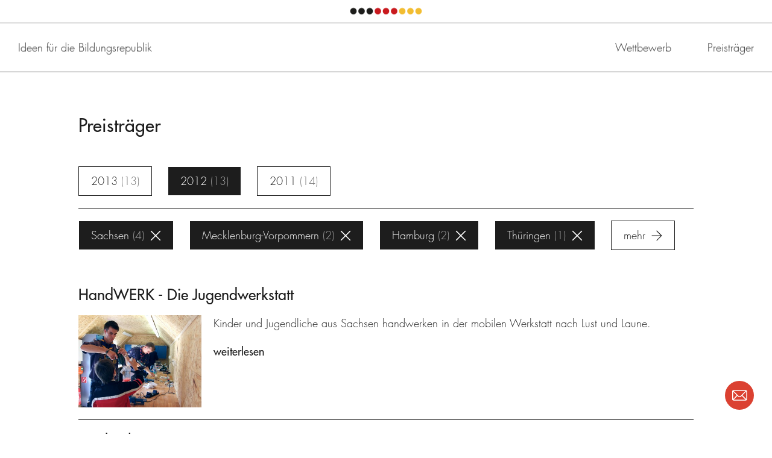

--- FILE ---
content_type: text/css
request_url: https://land-der-ideen.de/assets/css/non-critical.20230808132910.css
body_size: 16001
content:
/** ldi - v0.1.0 - 2023-08-08 */
@font-face{font-family:Futura LT W01;src:url(../fonts/2b40e918-d269-4fd9-a572-19f5fec7cd7f.eot?#iefix);src:url(../fonts/2b40e918-d269-4fd9-a572-19f5fec7cd7f.eot?#iefix) format("eot"),url(../fonts/26091050-06ef-4fd5-b199-21b27c0ed85e.woff2) format("woff2"),url(../fonts/cca525a8-ad89-43ae-aced-bcb49fb271dc.woff) format("woff"),url(../fonts/88cc7a39-1834-4468-936a-f3c25b5d81a1.ttf) format("truetype"),url(../fonts/14d6bf5d-15f1-4794-b18e-c03fb9a5187e.svg#14d6bf5d-15f1-4794-b18e-c03fb9a5187e) format("svg");font-weight:400}@font-face{font-family:Futura LT W01;src:url(../fonts/0a41510f-c527-4001-89c5-d66d2c9ed34b.eot?#iefix);src:url(../fonts/0a41510f-c527-4001-89c5-d66d2c9ed34b.eot?#iefix) format("eot"),url(../fonts/e17c7943-8db2-4470-9e2a-74a8d01f6776.woff2) format("woff2"),url(../fonts/6c72b0cb-89a1-4da9-8574-9244967bd9d6.woff) format("woff"),url(../fonts/dd79c75a-b0c9-4d70-a5a7-bdde1d5449fd.ttf) format("truetype"),url(../fonts/c35c8eec-24d3-4ed7-9159-df80a008bf54.svg#c35c8eec-24d3-4ed7-9159-df80a008bf54) format("svg");font-weight:700}@keyframes fadeInFromNone{0%{display:none;opacity:0}1%{display:block;opacity:0}to{display:block;opacity:1}}@keyframes fadeOutToNone{0%{display:block;opacity:1}99%{display:block;opacity:0}to{display:none;opacity:0}}.hidden{display:none!important}.visuallyhidden{border:0;clip:rect(0 0 0 0);height:1px;margin:-1px;overflow:hidden;padding:0;position:absolute;width:1px}.visuallyhidden.focusable:active,.visuallyhidden.focusable:focus{clip:auto;height:auto;margin:0;overflow:visible;position:static;width:auto}.invisible{visibility:hidden}.clearfix:after,.clearfix:before{content:" ";display:table}.clearfix:after{clear:both}@keyframes spin{0%{transform:rotate(0deg)}to{transform:rotate(1turn)}}@keyframes progress{0%{opacity:1;transform:scale(1)}to{opacity:0;transform:scale(2)}}body,html{font-family:Futura LT W01,HelveticaNeue,Helvetica Neue,Helvetica,Arial,sans-serif}body.ldi-js-searchMode{overflow-y:scroll}h1{font-size:2.4rem;line-height:1.2}@media (min-width:769px){h1{font-size:3rem}}h2{font-size:2.4rem;line-height:1.2}@media (min-width:769px){h2{font-size:3rem}}h3{font-size:2rem;line-height:1.12}@media (min-width:769px){h3{font-size:2.5rem}}h4,h5,h6{font-size:1.6rem;line-height:1.55}@media (min-width:769px){h4,h5,h6{font-size:1.8rem}}p{margin-bottom:2rem}p:last-child{margin-bottom:0}p a{font-weight:700;text-decoration:none}p a:focus,p a:hover{border-bottom-color:transparent}a{text-decoration:none}a,a:active,a:focus,a:hover,a:visited{outline:0!important}figcaption{font-size:1.3rem;line-height:1.3;text-align:left;margin-top:1rem}@media (min-width:769px){figcaption{font-size:1.4rem}}.ldi-ugc img{max-width:100%}.ldi-ugc blockquote,.ldi-ugc q{quotes:"»" "«" "\00AB" "\00BB"}.ldi-ugc blockquote{margin:0 0 0 1em}.ldi-ugc blockquote>p:first-child:before{content:open-quote}.ldi-ugc blockquote>p:last-child:after{content:close-quote}.ldi-ugc cite{font-style:normal;font-weight:700}.ldi-ugc cite:before{content:"\2014";margin-right:.5em}.ldi-ugc blockquote+p>cite{display:block;margin-top:1rem}.ldi-ugc figure.video{position:relative}.ldi-ugc figure.video:before{content:"";display:block;padding-bottom:56.25%}.ldi-ugc figure.video>iframe{position:absolute;left:0;top:0;width:100%;height:100%}.ldi-ugc ul{padding-left:0;margin-bottom:2rem}.ldi-ugc ul:last-child{margin-bottom:0}.ldi-ugc ul>li{position:relative;margin-left:1em;padding-left:.5em}.ldi-ugc ul>li:before{content:"–";position:absolute;left:-1em}.ldi-ugc dt{font-weight:700;font-style:normal}.ldi-ugc dd{text-indent:0;margin-left:0}.ldi-ugc dd+dd{margin-top:1rem}.ldi-ugc dd+dt{margin-top:2rem}.ldi-ugc *+dl{margin-top:2rem}.ldi-ugc a{transition:border-bottom-color .2s ease-out 0s;border-bottom:1px solid}.ldi-ugc a:focus,.ldi-ugc a:hover{border-bottom-color:transparent}.ldi-ugc iframe{max-width:100%}.ldi-ugc hr{display:block;height:1px;border:0;border-top:1px solid;margin:1em 0;padding:0}.ldi-ugc h2+*{margin-top:3rem}@media (min-width:769px){.ldi-ugc h2+*{margin-top:5rem}}.ldi-ugc *+h3{margin-top:5rem}@media (min-width:769px){.ldi-ugc *+h3{margin-top:7rem}}.ldi-ugc h2+h3{margin-top:3rem}@media (min-width:769px){.ldi-ugc h2+h3{margin-top:5rem}}.ldi-ugc h3+*{margin-top:1rem}.ldi-ugc *+figure{margin-top:3rem}@media (min-width:769px){.ldi-ugc *+figure{margin-top:5rem}}.ldi-ugc h3+figure{margin-top:2rem}@media (min-width:769px){.ldi-ugc h3+figure{margin-top:3rem}}.ldi-ugc figure+*{margin-top:3rem}@media (min-width:769px){.ldi-ugc figure+*{margin-top:5rem}}.ldi-ugc figcaption,.ldi-ugc h1,.ldi-ugc h2,.ldi-ugc h3,.ldi-ugc h4,.ldi-ugc h5,.ldi-ugc h6,.ldi-ugc li,.ldi-ugc p,figcaption.ldi-ugc,h1.ldi-ugc,h2.ldi-ugc,h3.ldi-ugc,h4.ldi-ugc,h5.ldi-ugc,h6.ldi-ugc,li.ldi-ugc,p.ldi-ugc{max-width:81rem}.ldi-block--alignCenter .ldi-ugc figcaption,.ldi-block--alignCenter .ldi-ugc h1,.ldi-block--alignCenter .ldi-ugc h2,.ldi-block--alignCenter .ldi-ugc h3,.ldi-block--alignCenter .ldi-ugc h4,.ldi-block--alignCenter .ldi-ugc h5,.ldi-block--alignCenter .ldi-ugc h6,.ldi-block--alignCenter .ldi-ugc li,.ldi-block--alignCenter .ldi-ugc p,.ldi-block--alignCenter figcaption.ldi-ugc,.ldi-block--alignCenter h1.ldi-ugc,.ldi-block--alignCenter h2.ldi-ugc,.ldi-block--alignCenter h3.ldi-ugc,.ldi-block--alignCenter h4.ldi-ugc,.ldi-block--alignCenter h5.ldi-ugc,.ldi-block--alignCenter h6.ldi-ugc,.ldi-block--alignCenter li.ldi-ugc,.ldi-block--alignCenter p.ldi-ugc{margin-left:auto;margin-right:auto}.ldi-block--alignRight .ldi-ugc figcaption,.ldi-block--alignRight .ldi-ugc h1,.ldi-block--alignRight .ldi-ugc h2,.ldi-block--alignRight .ldi-ugc h3,.ldi-block--alignRight .ldi-ugc h4,.ldi-block--alignRight .ldi-ugc h5,.ldi-block--alignRight .ldi-ugc h6,.ldi-block--alignRight .ldi-ugc li,.ldi-block--alignRight .ldi-ugc p,.ldi-block--alignRight figcaption.ldi-ugc,.ldi-block--alignRight h1.ldi-ugc,.ldi-block--alignRight h2.ldi-ugc,.ldi-block--alignRight h3.ldi-ugc,.ldi-block--alignRight h4.ldi-ugc,.ldi-block--alignRight h5.ldi-ugc,.ldi-block--alignRight h6.ldi-ugc,.ldi-block--alignRight li.ldi-ugc,.ldi-block--alignRight p.ldi-ugc{margin-left:auto}.ldi-blockAnimation__content{position:relative}.ldi-blockAnimation__controller{display:none}.ldi-blockBgVideo__embed{left:0;height:100%;position:absolute;top:0;width:100%;z-index:1}.ldi-blockBgVideo__player{display:block;padding-bottom:56.25%;position:relative}.ldi-blockBgVideo__player:after{content:"";height:100%;left:0;position:absolute;top:0;width:100%;z-index:2}.ldi-video{position:relative;width:100%;background-color:#1d1d1d}.ldi-video:before,.ldi-video__player:before,.ldi-video__playerBtn:before{content:"";display:block;padding-bottom:56.25%}.ldi-video__playerBtn{position:absolute;left:0;top:0;width:100%;z-index:2;color:#fff}.ldi-video.ldi-js-visiblePlayer .ldi-video__playerBtn{display:none}.ldi-video .ldi-video__playerBtnIcon{display:block;left:1rem;line-height:0;margin:0;position:absolute;top:50%;transform:translateY(-50%);width:3rem}@media (min-width:769px){.ldi-video .ldi-video__playerBtnIcon{left:3rem;width:5rem}}.ldi-video .ldi-video__playerBtnIcon span[data-type=svg]{width:100%;height:auto}.ldi-video__image{background-color:#1d1d1d;position:absolute;left:0;top:0;width:100%;height:100%}html.no-object-fit .ldi-video__image{overflow:hidden}.ldi-video__image img{transition:opacity .3s ease-out 0s;object-fit:cover;font-family:"object-fit: cover";display:block;width:100%;height:100%;opacity:.4}body.ldi-js-highContrast .ldi-video__image img{opacity:.1}.ldi-video__playerBtn:active .ldi-video__image img,html:not(.mobile) .ldi-video__playerBtn:focus .ldi-video__image img,html:not(.mobile) .ldi-video__playerBtn:hover .ldi-video__image img{opacity:.2}body.ldi-js-highContrast .ldi-video__playerBtn:active .ldi-video__image img,html:not(.mobile) body.ldi-js-highContrast .ldi-video__playerBtn:focus .ldi-video__image img,html:not(.mobile) body.ldi-js-highContrast .ldi-video__playerBtn:hover .ldi-video__image img{opacity:.05}.ldi-video__player{position:absolute;left:0;top:0;width:100%;z-index:1}.ldi-video__player iframe{position:absolute;left:0;top:0;width:100%;height:100%}.ldi-video .ldi-video__title{font-size:1.3rem;line-height:1.3;color:#fff;font-weight:400;left:5rem;margin:0;max-width:auto;position:absolute;right:1rem;top:50%;transform:translateY(-50%)}@media (min-width:769px){.ldi-video .ldi-video__title{font-size:1.5rem;font-size:2rem;line-height:1.12;left:10rem;max-width:auto;right:2rem}}@media (min-width:769px) and (min-width:769px){.ldi-video .ldi-video__title{font-size:2.5rem}}.ldi-header{padding-left:2rem;padding-right:2rem;position:relative;margin-left:auto;margin-right:auto;max-width:140rem;transition:transform .2s ease-out 0s,border-bottom .2s ease-out 0s;position:fixed;width:100%;top:0;z-index:3;background-color:hsla(0,0%,100%,.9);max-width:none;border-bottom:1px solid rgba(29,29,29,.3);transform:translateY(0);min-height:6rem}@media (min-width:769px){.ldi-header{padding-left:3rem;padding-right:3rem}}body.ldi-js-highContrast .ldi-header{background-color:#fff}body.ldi-js-editProject .ldi-header{position:absolute}@media (min-width:769px){.ldi-header{min-height:8rem}.ldi-header:not(.ldi-js-menuOverflow){height:auto;min-height:8rem;padding-left:0;padding-right:0}}.ldi-header.ldi-js-scrolledDown{transform:translateY(-100%) translateY(-2px)}body.ldi-js-editProject .ldi-header.ldi-js-scrolledDown{transform:none}.ldi-header.ldi-js-open{position:relative;transform:none;border-bottom:0;padding-bottom:4rem}.ldi-header.ldi-js-subMenu{padding-bottom:0;border-bottom:0}@media (min-width:769px){.ldi-header.ldi-js-subMenu:not(.ldi-js-menuOverflow){border-bottom:1px solid rgba(29,29,29,.3);transform:translateY(-50%) translateY(-2px)}.ldi-header.ldi-js-subMenu:not(.ldi-js-menuOverflow).ldi-js-scrolledDown{transform:translateY(-200%) translateY(-2px)}}@media (min-width:769px){.ldi-header.ldi-js-subMenuAndMainMenu:not(.ldi-js-menuOverflow){backface-visibility:hidden;transform:translateY(0)}}@media (min-width:769px){.ldi-header:not(.ldi-js-menuOverflow) .ldi-header__wrapper{position:relative;display:flex;flex-direction:row;flex-wrap:nowrap;justify-content:space-between}}body.ldi-js-account .ldi-header .ldi-header__wrapper--main{display:none}body:not(.ldi-js-account) .ldi-header .ldi-header__wrapper--account{display:none}.ldi-header__mainTitle{position:absolute;width:1px;height:1px;margin:-1px;padding:0;border:0;overflow:hidden;clip:rect(0 0 0 0)}.ldi-header__logo{display:inline-block;padding:1rem}@media (min-width:769px){.ldi-header__logo{position:relative;padding:1.5rem 3rem}.ldi-header__logo:after{transition:opacity .2s ease-out 0s;content:"";position:absolute;height:3px;left:0;right:0;bottom:0;transform:translateY(1px);background-color:currentColor;opacity:0;backface-visibility:hidden}.ldi-header__logo:focus:after,html.mobile .ldi-header__logo:active:after,html:not(.mobile) .ldi-header__logo:hover:after{opacity:1}}body[data-ldi-current-context=menu] .ldi-header:not(.ldi-js-menuOverflow) .ldi-header__logo{visibility:visible;opacity:1;transition-delay:0s}@media (min-width:769px){.ldi-header:not(.ldi-js-menuOverflow).ldi-js-subMenu .ldi-header__logo{visibility:hidden;opacity:0;transition:visibility 0s ease-out .2s,opacity .2s ease-out}}@media (min-width:769px){.ldi-header:not(.ldi-js-menuOverflow).ldi-js-subMenu.ldi-js-subMenuAndMainMenu .ldi-header__logo{visibility:visible;opacity:1;transition-delay:0s}}.ldi-header.ldi-js-open .ldi-header__logo,body[data-ldi-current-context=menu] .ldi-header.ldi-js-open .ldi-header__logo{visibility:hidden;opacity:0;transition:visibility 0s ease-out .2s,opacity .2s ease-out}@media (min-width:769px){.ldi-header.ldi-js-open .ldi-header__logo,body[data-ldi-current-context=menu] .ldi-header.ldi-js-open .ldi-header__logo{visibility:hidden;opacity:0;transition:visibility 0s ease-out .2s,opacity .2s ease-out}}.ldi-header__logo img{height:4rem}@media (min-width:769px){.ldi-header__logo img{height:5rem}}.ldi-header__actions{position:absolute;top:0;right:0;padding:1rem}@media (min-width:769px){.ldi-header:not(.ldi-js-menuOverflow) .ldi-header__actions{display:none}}.ldi-header.ldi-js-open .ldi-header__actions{position:fixed;z-index:2}@media (min-width:769px){.ldi-header:not(.ldi-js-menuOverflow).ldi-js-subMenu .ldi-header__actions{visibility:hidden;opacity:0;transition:visibility 0s ease-out .2s,opacity .2s ease-out}}@media (min-width:769px){.ldi-header:not(.ldi-js-menuOverflow).ldi-js-subMenu.ldi-js-subMenuAndMainMenu .ldi-header__actions{visibility:hidden;opacity:0;transition:visibility 0s ease-out .2s,opacity .2s ease-out}}.ldi-header:not(.ldi-js-open) .ldi-header__closeIcon{display:none}.ldi-header.ldi-js-menuOverflow .ldi-header__desktopSearch,.ldi-header.ldi-js-open .ldi-header__desktopSearch,.ldi-header.ldi-js-open .ldi-header__openIcon{display:none}.ldi-header__menu{position:relative;display:none;visibility:hidden;opacity:0;transition:visibility 0s ease-out .4s,opacity .4s ease-out}@media (min-width:769px){.ldi-header:not(.ldi-js-menuOverflow) .ldi-header__menu{visibility:visible;opacity:1;transition-delay:0s;display:block;flex-grow:1}}.ldi-header.ldi-js-beforeActive .ldi-header__menu{display:block}.ldi-header.ldi-js-duringActive .ldi-header__menu{visibility:visible;opacity:1;transition-delay:0s}.ldi-header.ldi-js-subMenu .ldi-header__menu{display:none}@media (min-width:769px){.ldi-header.ldi-js-subMenu .ldi-header__menu:not(.ldi-js-menuOverflow){visibility:hidden;opacity:0;transition:visibility 0s ease-out .2s,opacity .2s ease-out}}.ldi-header.ldi-js-subMenu.ldi-js-subMenuAndMainMenu .ldi-header__menu{visibility:visible;opacity:1;transition-delay:0s;display:block}@media (min-width:769px){.ldi-header.ldi-js-subMenu.ldi-js-subMenuAndMainMenu .ldi-header__menu:not(.ldi-js-menuOverflow){visibility:visible;opacity:1;transition-delay:0s}}.ldi-footer{position:relative}.ldi-footer [data-type=svg]{display:inline-block;height:2.3rem;vertical-align:middle;width:auto}.ldi-main{flex-grow:1;position:relative;z-index:2;background-color:#fff}.ldi-main--panel{min-height:calc(100vh - 16rem)}.ldi-menu--footer{border-top:1px solid #e8e8e8;border-bottom:1px solid #e8e8e8;background-color:#e8e8e8;color:#1d1d1d}.ldi-menu--subFooter{border-top:1px solid #1d1d1d;border-bottom:1px solid #1d1d1d;background-color:#1d1d1d;color:#fff;font-weight:400}.ldi-menu__list{display:flex;flex-direction:row;flex-wrap:wrap;justify-content:space-evenly}html.ms .ldi-menu__list{justify-content:space-around}.ldi-menu__list--social{flex-wrap:nowrap;justify-content:flex-start}.ldi-menu--main .ldi-menu__list{display:block}@media (min-width:769px){.ldi-header:not(.ldi-js-menuOverflow) .ldi-menu--main .ldi-menu__list{height:100%;white-space:nowrap;text-align:right;display:flex;flex-direction:row;justify-content:flex-end}}.ldi-menu--subMenu .ldi-menu__list{display:block}@media (min-width:769px){.ldi-header:not(.ldi-js-menuOverflow) .ldi-menu--subMenu .ldi-menu__list{height:100%;white-space:nowrap;text-align:right}}body.ldi-js-highContrast .ldi-menu__listElem[data-ldi-link="#enableHighContrast"],body:not(.ldi-js-highContrast) .ldi-menu__listElem[data-ldi-link="#disableHighContrast"]{display:none}@media (min-width:769px){.ldi-header:not(.ldi-js-menuOverflow) .ldi-menu__listElem{font-size:1.6rem;line-height:1.55;position:relative;display:inline-block;height:100%;flex-grow:0;flex-shrink:0;order:1}}@media (min-width:769px) and (min-width:769px){.ldi-header:not(.ldi-js-menuOverflow) .ldi-menu__listElem{font-size:1.8rem}}@media (min-width:769px){.ldi-header:not(.ldi-js-menuOverflow) .ldi-menu__listElem--account{order:100}}@media (min-width:769px){.ldi-header:not(.ldi-js-menuOverflow) .ldi-menu__listElem--search{order:200}}.ldi-subMenu .ldi-menu__listElem:first-child{font-weight:700}@media (min-width:769px){.ldi-header:not(.ldi-js-menuOverflow) .ldi-subMenu .ldi-menu__listElem:first-child{display:none}}@media (min-width:769px){.ldi-header:not(.ldi-js-menuOverflow) .ldi-subMenu--competition .ldi-menu__listElem:nth-child(2){display:none}}.ldi-menu__list--social .ldi-menu__listElem:not(:first-child){margin-left:1rem}.ldi-menu__link{display:block;padding:1rem .66667rem}.ldi-menu--main .ldi-menu__link,.ldi-menu--subMenu .ldi-menu__link{transition:color .2s ease-out 0s,background-color .2s ease-out 0s,border-top .2s ease-out 0s,border-bottom .2s ease-out 0s;position:relative;border-bottom:1px solid rgba(29,29,29,.3);border-top:1px solid transparent;margin-top:0;padding:2rem 0}.ldi-menu--main .ldi-menu__link:focus,.ldi-menu--subMenu .ldi-menu__link:focus,html.mobile .ldi-menu--main .ldi-menu__link:active,html.mobile .ldi-menu--subMenu .ldi-menu__link:active,html:not(.mobile) .ldi-menu--main .ldi-menu__link:hover,html:not(.mobile) .ldi-menu--subMenu .ldi-menu__link:hover{z-index:1;background-color:#fff;border-bottom:1px solid;border-top:1px solid transparent}@media (min-width:769px){.ldi-header:not(.ldi-js-menuOverflow) .ldi-menu--main .ldi-menu__link,.ldi-header:not(.ldi-js-menuOverflow) .ldi-menu--subMenu .ldi-menu__link{height:8rem;height:100%;border:0;padding:1rem 3rem;margin-top:0;margin-bottom:0;word-break:keep-all;white-space:nowrap}.ldi-header:not(.ldi-js-menuOverflow) .ldi-menu--main .ldi-menu__link:after,.ldi-header:not(.ldi-js-menuOverflow) .ldi-menu--subMenu .ldi-menu__link:after{transition:opacity .2s ease-out 0s;content:"";position:absolute;height:3px;left:0;right:0;bottom:0;transform:translateY(1px);background-color:currentColor;opacity:0;backface-visibility:hidden}.ldi-header:not(.ldi-js-menuOverflow) .ldi-menu--main .ldi-menu__link.ldi-js-current:after,.ldi-header:not(.ldi-js-menuOverflow) .ldi-menu--subMenu .ldi-menu__link.ldi-js-current:after{opacity:1}.ldi-header:not(.ldi-js-menuOverflow) .ldi-menu--main .ldi-menu__link:focus:after,.ldi-header:not(.ldi-js-menuOverflow) .ldi-menu--subMenu .ldi-menu__link:focus:after,html.mobile .ldi-header:not(.ldi-js-menuOverflow) .ldi-menu--main .ldi-menu__link:active:after,html.mobile .ldi-header:not(.ldi-js-menuOverflow) .ldi-menu--subMenu .ldi-menu__link:active:after,html:not(.mobile) .ldi-header:not(.ldi-js-menuOverflow) .ldi-menu--main .ldi-menu__link:hover:after,html:not(.mobile) .ldi-header:not(.ldi-js-menuOverflow) .ldi-menu--subMenu .ldi-menu__link:hover:after{opacity:1}.ldi-header:not(.ldi-js-menuOverflow) .ldi-menu--main .ldi-menu__link:focus,.ldi-header:not(.ldi-js-menuOverflow) .ldi-menu--subMenu .ldi-menu__link:focus,html.mobile .ldi-header:not(.ldi-js-menuOverflow) .ldi-menu--main .ldi-menu__link:active,html.mobile .ldi-header:not(.ldi-js-menuOverflow) .ldi-menu--subMenu .ldi-menu__link:active,html:not(.mobile) .ldi-header:not(.ldi-js-menuOverflow) .ldi-menu--main .ldi-menu__link:hover,html:not(.mobile) .ldi-header:not(.ldi-js-menuOverflow) .ldi-menu--subMenu .ldi-menu__link:hover{background-color:transparent;border:0}}.ldi-menu--main .ldi-menu__listElem:first-child .ldi-menu__link{border-top:1px solid rgba(29,29,29,.3)}.ldi-menu--main .ldi-menu__listElem:first-child .ldi-menu__link:focus,.ldi-menu--main .ldi-menu__listElem:first-child .ldi-menu__link:hover{border-top-color:currentColor}@media (min-width:769px){.ldi-header:not(.ldi-js-menuOverflow) .ldi-menu--main .ldi-menu__listElem:first-child .ldi-menu__link{border-top:0}}.ldi-menu__linkLabel{transition:border-bottom-color .2s ease-out 0s}.ldi-menu__linkLabel:focus,.ldi-menu__linkLabel:hover{border-bottom:1px solid}.ldi-menu--main .ldi-menu__linkLabel:focus,.ldi-menu--main .ldi-menu__linkLabel:hover,.ldi-menu--subMenu .ldi-menu__linkLabel:focus,.ldi-menu--subMenu .ldi-menu__linkLabel:hover,.ldi-menu__list--social .ldi-menu__linkLabel:focus,.ldi-menu__list--social .ldi-menu__linkLabel:hover{border-bottom:0}@media (min-width:769px){.ldi-header:not(.ldi-js-menuOverflow) .ldi-menu--main .ldi-menu__linkLabel,.ldi-header:not(.ldi-js-menuOverflow) .ldi-menu--subMenu .ldi-menu__linkLabel,.ldi-header:not(.ldi-js-menuOverflow) .ldi-menu__list--social .ldi-menu__linkLabel{display:block;position:relative;top:50%;transform:translateY(-50%)}}@media (min-width:769px){.ldi-header:not(.ldi-js-menuOverflow) .ldi-menu--main .ldi-menu__linkIcon{display:block;position:relative;height:2rem;top:50%;transform:translateY(-50%)}}.ldi-header:not(.ldi-js-menuOverflow) .ldi-menu--main .ldi-menu__linkIcon--loggedIn{display:none}@media (min-width:769px){body.ldi-js-loggedIn .ldi-header:not(.ldi-js-menuOverflow) .ldi-menu--main .ldi-menu__linkIcon--loggedIn{display:block}}.ldi-header:not(.ldi-js-menuOverflow) .ldi-menu--main .ldi-menu__linkIcon--loggedOut{display:none}@media (min-width:769px){body:not(.ldi-js-loggedIn) .ldi-header:not(.ldi-js-menuOverflow) .ldi-menu--main .ldi-menu__linkIcon--loggedOut{display:block}}.ldi-menu__linkIcon span[data-type=svg]{height:100%}.ldi-subMenu{transition:opacity .2s ease-out 0s,visibility .2s ease-out 0s,min-height .2s ease-out 0s;position:absolute;width:100%;height:auto;top:100%;right:0;left:0;background-color:hsla(0,0%,100%,.9);z-index:1;padding-left:2rem;padding-right:2rem;padding-bottom:4rem;opacity:0;visibility:hidden}@media (min-width:769px){.ldi-header:not(.ldi-js-menuOverflow) .ldi-subMenu{visibility:inherit;opacity:1;min-height:calc(8rem + 1px);display:flex;flex-direction:row;flex-wrap:nowrap;justify-content:space-between;align-items:stretch;padding-left:0;padding-right:0;padding-bottom:0;border-bottom:1px solid rgba(29,29,29,.3);margin-top:1px}}@media (min-width:769px){html:not(.ie) .ldi-header.ldi-js-subMenuAndMainMenu:not(.ldi-js-menuOverflow) .ldi-subMenu{min-height:calc(5rem + 1px)}}.ldi-header.ldi-js-open .ldi-subMenu{visibility:inherit;opacity:1}.ldi-subMenu:before{content:"";position:absolute;display:block;background-color:rgba(29,29,29,.3);height:1px;top:0;left:2rem;right:2rem}@media (min-width:769px){.ldi-header:not(.ldi-js-menuOverflow) .ldi-subMenu:before{display:none}}.ldi-subMenu__subHome{display:none}@media (min-width:769px){.ldi-header:not(.ldi-js-menuOverflow) .ldi-subMenu__subHome{position:relative;padding:1rem 3rem;margin-bottom:-1px;white-space:nowrap;display:flex;flex-direction:column;justify-content:center}.ldi-header:not(.ldi-js-menuOverflow) .ldi-subMenu__subHome:after{transition:opacity .2s ease-out 0s;content:"";position:absolute;height:3px;left:0;right:0;bottom:0;transform:translateY(1px);background-color:currentColor;opacity:0;backface-visibility:hidden}.ldi-header:not(.ldi-js-menuOverflow) .ldi-subMenu__subHome:focus:after,html.mobile .ldi-header:not(.ldi-js-menuOverflow) .ldi-subMenu__subHome:active:after,html:not(.mobile) .ldi-header:not(.ldi-js-menuOverflow) .ldi-subMenu__subHome:hover:after{opacity:1}html.ie .ldi-header:not(.ldi-js-menuOverflow) .ldi-subMenu__subHome{height:8rem}}.ldi-subMenu__subHomeLogo{height:6rem;width:auto}.ldi-subMenu__close{display:none;padding:1rem 2rem}@media (min-width:769px){.ldi-header:not(.ldi-js-menuOverflow) .ldi-subMenu__close{position:absolute;top:-50%;left:0;height:50%;width:100%;display:block}.ldi-header:not(.ldi-js-menuOverflow) .ldi-subMenu__close:after,.ldi-header:not(.ldi-js-menuOverflow) .ldi-subMenu__close:before{content:" ";display:table}.ldi-header:not(.ldi-js-menuOverflow) .ldi-subMenu__close:after{clear:both}}@media (min-width:769px){.ldi-header:not(.ldi-js-subMenu) .ldi-subMenu__close{visibility:hidden;opacity:0;transition:visibility 0s ease-out .2s,opacity .2s ease-out}}.ldi-header.ldi-js-subMenuAndMainMenu .ldi-subMenu__close{visibility:hidden;opacity:0;transition:visibility 0s ease-out .2s,opacity .2s ease-out}.ldi-subMenu__closeDot{display:block;position:absolute;left:50%;top:50%;width:5.4rem;height:5.4rem;margin-left:-2.7rem;margin-top:-2.7rem;transform:scale(.2);border-radius:50%}.ldi-subMenu__closeDot:first-child{transform:translateX(-5.4rem) scale(.2)}.ldi-subMenu__closeDot:nth-child(2){transform:translateX(-4.05rem) scale(.2)}.ldi-subMenu__closeDot:nth-child(3){transform:translateX(-2.7rem) scale(.2)}.ldi-subMenu__closeDot:nth-child(4){transform:translateX(-1.35rem) scale(.2)}.ldi-subMenu__closeDot:nth-child(5){transform:translateX(0) scale(.2)}.ldi-subMenu__closeDot:nth-child(6){transform:translateX(1.35rem) scale(.2)}.ldi-subMenu__closeDot:nth-child(7){transform:translateX(2.7rem) scale(.2)}.ldi-subMenu__closeDot:nth-child(8){transform:translateX(4.05rem) scale(.2)}.ldi-subMenu__closeDot:nth-child(9){transform:translateX(5.4rem) scale(.2)}.ldi-subMenu__closeDot:nth-child(-n+3){background-color:#1d1d1b}.ldi-subMenu__closeDot:nth-child(n+4):nth-child(-n+6){background-color:#c91a1f}.ldi-subMenu__closeDot:nth-child(n+6){background-color:#f2bd31}.ldi-overlay{position:absolute;width:100%;left:0;top:0;min-height:100vh;z-index:2;padding:2rem 0;display:none;visibility:hidden;opacity:0;transition:visibility 0s ease-out .4s,opacity .4s ease-out}@media (min-width:769px){.ldi-overlay{padding:8rem 0}}.ldi-overlay.ldi-js-beforeActive{display:block}.ldi-overlay.ldi-js-duringActive{visibility:visible;opacity:1;transition-delay:0s}.ldi-overlay__actions{padding-left:2rem;padding-right:2rem;position:relative;margin-left:auto;margin-right:auto;max-width:140rem;width:100%;max-width:112rem;z-index:2;height:0;top:0;text-align:right;position:sticky}@media (min-width:769px){.ldi-overlay__actions{padding-left:3rem;padding-right:3rem;position:relative}}.ldi-overlay.ldi-js-largeWidth .ldi-overlay__actions{max-width:140rem}.ldi-overlay__content{padding-left:2rem;padding-right:2rem;position:relative;margin-left:auto;margin-right:auto;max-width:140rem;width:100%;max-width:112rem}.ldi-overlay:not(.ldi-js-beforeActive) .ldi-overlay__content{height:0;overflow:hidden}@media (min-width:769px){.ldi-overlay__content{padding-left:3rem;padding-right:3rem}}.ldi-overlay.ldi-js-largeWidth .ldi-overlay__content{max-width:140rem}.ldi-overlay__page{padding-left:2rem;padding-right:2rem;max-width:140rem;width:100%;max-width:none;margin-left:0;margin-right:0;width:auto;background-color:#fff;position:relative;padding-top:2rem;min-height:19rem}@media (min-width:769px){.ldi-overlay__page{padding-left:3rem;padding-right:3rem;padding-top:3rem;margin-right:6.5rem;min-height:31rem}}.ldi-overlay__page--btnCount5{min-height:24rem}@media (min-width:769px){.ldi-overlay__page--btnCount5{min-height:39rem}}.ldi-overlay__issuu{position:relative;width:100%;height:0;padding-bottom:56.25%}.ldi-overlay__issuu iframe{position:absolute;width:100%;height:100%;left:0;top:0}.ldi-dialogContext{position:fixed;left:0;top:0;width:100%;height:100%;z-index:500;align-items:center;justify-content:center;display:none;visibility:hidden;opacity:0;transition:visibility .4s ease-out 0s,opacity .4s ease-out 0s}.ldi-dialogContext.ldi-js-beforeActive{display:block}.ldi-dialogContext.ldi-js-duringActive{visibility:visible;opacity:1}.ldi-dialog{position:absolute;left:50%;top:50%;transform:translateX(-50%) translateY(-50%);width:300px;height:auto;z-index:2}.ldi-body{display:flex;flex-direction:column;min-height:100vh;visibility:visible;position:relative;z-index:2}.ldi-body.ldi-js-covered,.ldi-body.ldi-js-inactive,body.ldi-js-searchMode .ldi-body{position:fixed;width:100%;left:0;z-index:1}.ldi-body:after{position:absolute;top:0;right:0;bottom:0;left:0;visibility:hidden;opacity:0;transition:visibility 0s ease-out .2s,opacity .2s ease-out;content:""}.ldi-body.ldi-js-covered--menu:after{background:#fff}.ldi-body.ldi-js-covered:after,body.ldi-js-searchMode .ldi-body:after{visibility:visible;opacity:1;transition-delay:0s;z-index:1000;background:rgba(29,29,29,.9)}.ldi-body.ldi-js-loading:after{visibility:visible;opacity:1;transition-delay:0s;z-index:2;background:#fff}.ldi-button{text-decoration:none;cursor:pointer;display:inline-flex;align-items:center;justify-content:center;align-content:center;transition:color .2s ease-out 0s,background-color .2s ease-out 0s,border-color .2s ease-out 0s;padding:1rem 2rem;font-weight:400;position:relative;background-color:#1d1d1d;color:#fff;border:1px solid transparent;width:100%}.ldi-button:before{content:"\00a0";display:block;width:1px;margin-left:-1px;overflow:hidden;visibility:hidden;position:relative;z-index:1}.ldi-button__icon,.ldi-button__icon svg,.ldi-button__label{display:inline-block;flex-grow:0;flex-shrink:0}.ldi-button__label{flex-grow:1}.ldi-button__icon{display:inline-flex;align-items:center;justify-content:center;align-content:center}.ldi-button__icon figure,.ldi-button__icon span[data-type=svg]{width:inherit;height:inherit;display:inline-block;flex-grow:0;flex-shrink:0}.ldi-button__icon+.ldi-button__label,.ldi-button__label+.ldi-button__icon{margin-left:1rem}@media (min-width:505px){.ldi-button{width:auto;min-width:28rem}}@media (min-width:769px){.ldi-button{width:auto;min-width:30rem}}.ldi-button--upload{overflow:hidden}.ldi-button--accountSecondary,.ldi-button--seamless{background-color:transparent;border-color:transparent;border-width:0;width:auto;min-width:auto;color:currentColor}.ldi-button--seamless{padding-left:0;padding-right:0}.ldi-button--accountSecondary{padding:0}.ldi-button:active,.ldi-button:focus,.ldi-button:hover{color:#1d1d1d;background-color:#fff;border-color:#1d1d1d}.ldi-button--colorSchemeAlternative:active,.ldi-button--colorSchemeAlternative:hover{background-color:#f5f5f5}.ldi-button--colorSchemeInverted{background:transparent;border:1px solid #f5f5f5}.ldi-button--colorSchemeInverted:active,.ldi-button--colorSchemeInverted:focus,.ldi-button--colorSchemeInverted:hover{border-color:#f5f5f5}@media screen{.ldi-blockTilesWall .ldi-button{width:100%;min-width:0}}.ldi-pagination .ldi-button{min-width:0}.ldi-button__icon{height:1em}.ldi-button__icon--flipH{transform:scaleX(-1)}.ldi-button__icon svg{fill:currentColor}.ldi-button__label{border-top:1px solid transparent;border-bottom:1px solid transparent}.ldi-button--accountSecondary:focus .ldi-button__label,.ldi-button--seamless:focus .ldi-button__label,html.mobile .ldi-button--accountSecondary:active .ldi-button__label,html.mobile .ldi-button--seamless:active .ldi-button__label,html:not(.mobile) .ldi-button--accountSecondary:hover .ldi-button__label,html:not(.mobile) .ldi-button--seamless:hover .ldi-button__label{border-bottom-color:currentColor}.ldi-pagination__tile .ldi-button__label{border:0}.ldi-form .ldi-button__label{text-align:left}.ldi-iconButton{transition:color .2s ease-out 0s,background-color .2s ease-out 0s;position:relative;background-color:#fff;color:#1d1d1d;display:inline-block;outline:none;border:0;margin:0 1rem 1rem 0;width:4.9rem;height:4.9rem}@media (min-width:768px){.ldi-iconButton{width:5.5rem;height:5.5rem}}.ldi-iconButton:focus,html.mobile .ldi-iconButton:active,html:not(.mobile) .ldi-iconButton:hover{background-color:#1d1d1d;color:#fff}.ldi-overlay__actions .ldi-iconButton{margin:0 0 0 1rem}.ldi-header__actions .ldi-iconButton{margin-top:0;margin-bottom:0;float:left;display:block}.ldi-header__actions .ldi-iconButton:not(:active):not(:focus):not(:hover){background-color:transparent}.ldi-header__actions .ldi-iconButton:last-child{margin-right:0}.ldi-iconButton span[data-type=svg]{position:absolute;top:50%;left:50%;transform:translate(-50%,-50%);width:2rem}@media (min-width:768px){.ldi-iconButton span[data-type=svg]{width:3rem}.ldi-overlay .ldi-pageActions .ldi-iconButton span[data-type=svg],.ldi-overlay__actions .ldi-iconButton span[data-type=svg]{width:2rem}}.ldi-iconButton span[data-type=svg] svg{fill:currentColor;stroke:currentColor}.ldi-iconButton__icon--loggedIn{display:none}body.ldi-js-loggedIn .ldi-iconButton__icon--loggedIn{display:inline-block}.ldi-iconButton__icon--loggedOut{display:none}body:not(.ldi-js-loggedIn) .ldi-iconButton__icon--loggedOut{display:inline-block}@media (min-width:769px){.ldi-columns{display:flex;flex-direction:row;justify-content:space-between}}@media (min-width:769px){.ldi-columns__column{flex-grow:0;flex-shrink:0}}.ldi-columns__column+.ldi-columns__column{margin-top:4rem}@media (min-width:769px){.ldi-columns__column+.ldi-columns__column{margin-top:0}}@media (min-width:769px){.ldi-columns__column--1_3{width:calc(33.333% - 2rem - 1px)}}@media (min-width:769px){.ldi-columns__column--1_2{width:calc(50% - 1.5rem - 1px)}}@media (min-width:769px){.ldi-columns__column--2_3{width:calc(66.666% - 2rem - 1px)}}.ldi-columns .ldi-blocks__subBlocks{margin-left:-2rem;margin-right:-2rem}@media (min-width:769px){.ldi-columns .ldi-blocks__subBlocks{margin-left:-3rem;margin-right:-3rem}}.ldi-block{margin-left:auto;margin-right:auto;max-width:140rem;width:100%;max-width:none;display:block;position:relative;overflow:hidden;color:#1d1d1d;padding:2rem}@media (min-width:769px){.ldi-block{padding-left:3rem;padding-right:3rem;padding-top:7rem;padding-bottom:7rem}}.ldi-block--noBgImg.ldi-block--colorSchemeDefault:not(.ldi-blockTilesWall__tile)+.ldi-block--noBgImg.ldi-block--colorSchemeDefault,.ldi-block--noBgImg.ldi-block--colorSchemeDefault:not(.ldi-blockTilesWall__tile)+.ldi-block--publication.ldi-block--colorSchemeDefault,.ldi-block--noBgImg.ldi-block--colorSchemeDefault:not(.ldi-blockTilesWall__tile)+.ldi-block--video.ldi-block--colorSchemeDefault,.ldi-block--publication.ldi-block--colorSchemeDefault+.ldi-block--noBgImg.ldi-block--colorSchemeDefault:not(.ldi-blockTilesWall__tile),.ldi-block--video.ldi-block--colorSchemeDefault+.ldi-block--noBgImg.ldi-block--colorSchemeDefault:not(.ldi-blockTilesWall__tile){padding-top:0}.ldi-block--noBgImg.ldi-block--colorSchemeAlternative:not(.ldi-blockTilesWall__tile)+.ldi-block--noBgImg.ldi-block--colorSchemeAlternative,.ldi-block--noBgImg.ldi-block--colorSchemeAlternative:not(.ldi-blockTilesWall__tile)+.ldi-block--publication.ldi-block--colorSchemeAlternative,.ldi-block--noBgImg.ldi-block--colorSchemeAlternative:not(.ldi-blockTilesWall__tile)+.ldi-block--video.ldi-block--colorSchemeAlternative,.ldi-block--publication.ldi-block--colorSchemeAlternative+.ldi-block--noBgImg.ldi-block--colorSchemeAlternative:not(.ldi-blockTilesWall__tile),.ldi-block--video.ldi-block--colorSchemeAlternative+.ldi-block--noBgImg.ldi-block--colorSchemeAlternative:not(.ldi-blockTilesWall__tile){padding-top:0}.ldi-block--noBgImg.ldi-block--colorSchemeDmp2019:not(.ldi-blockTilesWall__tile)+.ldi-block--noBgImg.ldi-block--colorSchemeDmp2019,.ldi-block--noBgImg.ldi-block--colorSchemeDmp2019:not(.ldi-blockTilesWall__tile)+.ldi-block--publication.ldi-block--colorSchemeDmp2019,.ldi-block--noBgImg.ldi-block--colorSchemeDmp2019:not(.ldi-blockTilesWall__tile)+.ldi-block--video.ldi-block--colorSchemeDmp2019,.ldi-block--publication.ldi-block--colorSchemeDmp2019+.ldi-block--noBgImg.ldi-block--colorSchemeDmp2019:not(.ldi-blockTilesWall__tile),.ldi-block--video.ldi-block--colorSchemeDmp2019+.ldi-block--noBgImg.ldi-block--colorSchemeDmp2019:not(.ldi-blockTilesWall__tile){padding-top:0}.ldi-block--noBgImg.ldi-block--colorSchemeDmp2020:not(.ldi-blockTilesWall__tile)+.ldi-block--noBgImg.ldi-block--colorSchemeDmp2020,.ldi-block--noBgImg.ldi-block--colorSchemeDmp2020:not(.ldi-blockTilesWall__tile)+.ldi-block--publication.ldi-block--colorSchemeDmp2020,.ldi-block--noBgImg.ldi-block--colorSchemeDmp2020:not(.ldi-blockTilesWall__tile)+.ldi-block--video.ldi-block--colorSchemeDmp2020,.ldi-block--publication.ldi-block--colorSchemeDmp2020+.ldi-block--noBgImg.ldi-block--colorSchemeDmp2020:not(.ldi-blockTilesWall__tile),.ldi-block--video.ldi-block--colorSchemeDmp2020+.ldi-block--noBgImg.ldi-block--colorSchemeDmp2020:not(.ldi-blockTilesWall__tile){padding-top:0}.ldi-block--noBgImg.ldi-block--colorSchemeDmp2021:not(.ldi-blockTilesWall__tile)+.ldi-block--noBgImg.ldi-block--colorSchemeDmp2021,.ldi-block--noBgImg.ldi-block--colorSchemeDmp2021:not(.ldi-blockTilesWall__tile)+.ldi-block--publication.ldi-block--colorSchemeDmp2021,.ldi-block--noBgImg.ldi-block--colorSchemeDmp2021:not(.ldi-blockTilesWall__tile)+.ldi-block--video.ldi-block--colorSchemeDmp2021,.ldi-block--publication.ldi-block--colorSchemeDmp2021+.ldi-block--noBgImg.ldi-block--colorSchemeDmp2021:not(.ldi-blockTilesWall__tile),.ldi-block--video.ldi-block--colorSchemeDmp2021+.ldi-block--noBgImg.ldi-block--colorSchemeDmp2021:not(.ldi-blockTilesWall__tile){padding-top:0}.ldi-block--noBgImg.ldi-block--colorSchemeAgylePurple:not(.ldi-blockTilesWall__tile)+.ldi-block--noBgImg.ldi-block--colorSchemeAgylePurple,.ldi-block--noBgImg.ldi-block--colorSchemeAgylePurple:not(.ldi-blockTilesWall__tile)+.ldi-block--publication.ldi-block--colorSchemeAgylePurple,.ldi-block--noBgImg.ldi-block--colorSchemeAgylePurple:not(.ldi-blockTilesWall__tile)+.ldi-block--video.ldi-block--colorSchemeAgylePurple,.ldi-block--publication.ldi-block--colorSchemeAgylePurple+.ldi-block--noBgImg.ldi-block--colorSchemeAgylePurple:not(.ldi-blockTilesWall__tile),.ldi-block--video.ldi-block--colorSchemeAgylePurple+.ldi-block--noBgImg.ldi-block--colorSchemeAgylePurple:not(.ldi-blockTilesWall__tile){padding-top:0}.ldi-block--noBgImg.ldi-block--colorSchemeAgylePink:not(.ldi-blockTilesWall__tile)+.ldi-block--noBgImg.ldi-block--colorSchemeAgylePink,.ldi-block--noBgImg.ldi-block--colorSchemeAgylePink:not(.ldi-blockTilesWall__tile)+.ldi-block--publication.ldi-block--colorSchemeAgylePink,.ldi-block--noBgImg.ldi-block--colorSchemeAgylePink:not(.ldi-blockTilesWall__tile)+.ldi-block--video.ldi-block--colorSchemeAgylePink,.ldi-block--publication.ldi-block--colorSchemeAgylePink+.ldi-block--noBgImg.ldi-block--colorSchemeAgylePink:not(.ldi-blockTilesWall__tile),.ldi-block--video.ldi-block--colorSchemeAgylePink+.ldi-block--noBgImg.ldi-block--colorSchemeAgylePink:not(.ldi-blockTilesWall__tile){padding-top:0}.ldi-block--noBgImg.ldi-block--colorSchemeAgyleBlue:not(.ldi-blockTilesWall__tile)+.ldi-block--noBgImg.ldi-block--colorSchemeAgyleBlue,.ldi-block--noBgImg.ldi-block--colorSchemeAgyleBlue:not(.ldi-blockTilesWall__tile)+.ldi-block--publication.ldi-block--colorSchemeAgyleBlue,.ldi-block--noBgImg.ldi-block--colorSchemeAgyleBlue:not(.ldi-blockTilesWall__tile)+.ldi-block--video.ldi-block--colorSchemeAgyleBlue,.ldi-block--publication.ldi-block--colorSchemeAgyleBlue+.ldi-block--noBgImg.ldi-block--colorSchemeAgyleBlue:not(.ldi-blockTilesWall__tile),.ldi-block--video.ldi-block--colorSchemeAgyleBlue+.ldi-block--noBgImg.ldi-block--colorSchemeAgyleBlue:not(.ldi-blockTilesWall__tile){padding-top:0}.ldi-block--noBgImg.ldi-block--colorSchemeAgyleTurquoise:not(.ldi-blockTilesWall__tile)+.ldi-block--noBgImg.ldi-block--colorSchemeAgyleTurquoise,.ldi-block--noBgImg.ldi-block--colorSchemeAgyleTurquoise:not(.ldi-blockTilesWall__tile)+.ldi-block--publication.ldi-block--colorSchemeAgyleTurquoise,.ldi-block--noBgImg.ldi-block--colorSchemeAgyleTurquoise:not(.ldi-blockTilesWall__tile)+.ldi-block--video.ldi-block--colorSchemeAgyleTurquoise,.ldi-block--publication.ldi-block--colorSchemeAgyleTurquoise+.ldi-block--noBgImg.ldi-block--colorSchemeAgyleTurquoise:not(.ldi-blockTilesWall__tile),.ldi-block--video.ldi-block--colorSchemeAgyleTurquoise+.ldi-block--noBgImg.ldi-block--colorSchemeAgyleTurquoise:not(.ldi-blockTilesWall__tile){padding-top:0}.ldi-block--noBgImg.ldi-block--colorSchemeAgyleOrange:not(.ldi-blockTilesWall__tile)+.ldi-block--noBgImg.ldi-block--colorSchemeAgyleOrange,.ldi-block--noBgImg.ldi-block--colorSchemeAgyleOrange:not(.ldi-blockTilesWall__tile)+.ldi-block--publication.ldi-block--colorSchemeAgyleOrange,.ldi-block--noBgImg.ldi-block--colorSchemeAgyleOrange:not(.ldi-blockTilesWall__tile)+.ldi-block--video.ldi-block--colorSchemeAgyleOrange,.ldi-block--publication.ldi-block--colorSchemeAgyleOrange+.ldi-block--noBgImg.ldi-block--colorSchemeAgyleOrange:not(.ldi-blockTilesWall__tile),.ldi-block--video.ldi-block--colorSchemeAgyleOrange+.ldi-block--noBgImg.ldi-block--colorSchemeAgyleOrange:not(.ldi-blockTilesWall__tile){padding-top:0}.ldi-block--noBgImg.ldi-block--colorSchemeDigitaleGray:not(.ldi-blockTilesWall__tile)+.ldi-block--noBgImg.ldi-block--colorSchemeDigitaleGray,.ldi-block--noBgImg.ldi-block--colorSchemeDigitaleGray:not(.ldi-blockTilesWall__tile)+.ldi-block--publication.ldi-block--colorSchemeDigitaleGray,.ldi-block--noBgImg.ldi-block--colorSchemeDigitaleGray:not(.ldi-blockTilesWall__tile)+.ldi-block--video.ldi-block--colorSchemeDigitaleGray,.ldi-block--publication.ldi-block--colorSchemeDigitaleGray+.ldi-block--noBgImg.ldi-block--colorSchemeDigitaleGray:not(.ldi-blockTilesWall__tile),.ldi-block--video.ldi-block--colorSchemeDigitaleGray+.ldi-block--noBgImg.ldi-block--colorSchemeDigitaleGray:not(.ldi-blockTilesWall__tile){padding-top:0}.ldi-block--noBgImg.ldi-block--colorSchemeDigitaleBlue:not(.ldi-blockTilesWall__tile)+.ldi-block--noBgImg.ldi-block--colorSchemeDigitaleBlue,.ldi-block--noBgImg.ldi-block--colorSchemeDigitaleBlue:not(.ldi-blockTilesWall__tile)+.ldi-block--publication.ldi-block--colorSchemeDigitaleBlue,.ldi-block--noBgImg.ldi-block--colorSchemeDigitaleBlue:not(.ldi-blockTilesWall__tile)+.ldi-block--video.ldi-block--colorSchemeDigitaleBlue,.ldi-block--publication.ldi-block--colorSchemeDigitaleBlue+.ldi-block--noBgImg.ldi-block--colorSchemeDigitaleBlue:not(.ldi-blockTilesWall__tile),.ldi-block--video.ldi-block--colorSchemeDigitaleBlue+.ldi-block--noBgImg.ldi-block--colorSchemeDigitaleBlue:not(.ldi-blockTilesWall__tile){padding-top:0}.ldi-block--noBgImg.ldi-block--colorSchemeDigitaleGreen:not(.ldi-blockTilesWall__tile)+.ldi-block--noBgImg.ldi-block--colorSchemeDigitaleGreen,.ldi-block--noBgImg.ldi-block--colorSchemeDigitaleGreen:not(.ldi-blockTilesWall__tile)+.ldi-block--publication.ldi-block--colorSchemeDigitaleGreen,.ldi-block--noBgImg.ldi-block--colorSchemeDigitaleGreen:not(.ldi-blockTilesWall__tile)+.ldi-block--video.ldi-block--colorSchemeDigitaleGreen,.ldi-block--publication.ldi-block--colorSchemeDigitaleGreen+.ldi-block--noBgImg.ldi-block--colorSchemeDigitaleGreen:not(.ldi-blockTilesWall__tile),.ldi-block--video.ldi-block--colorSchemeDigitaleGreen+.ldi-block--noBgImg.ldi-block--colorSchemeDigitaleGreen:not(.ldi-blockTilesWall__tile){padding-top:0}.ldi-block--slideshow{padding-top:0;padding-left:0;padding-right:0}.ldi-block--slideshow.ldi-block--widthMax{padding-top:0}@media (min-width:769px){.ldi-block--slideshow.ldi-block--widthMax{padding-left:0;padding-right:0;padding-top:0}}@media (min-width:769px){.ldi-block--slideshow.ldi-block--widthDefault{padding-left:3rem;padding-right:3rem;padding-top:7rem}}.ldi-block--fullImg{padding-left:0;padding-right:0}.ldi-block--bgVideo,.ldi-block--fullSize{padding:0}@media (min-width:769px){.ldi-block--bgVideo,.ldi-block--fullSize{padding:0}}.ldi-block--noVerticalMargins{padding-bottom:0;padding-top:0}.ldi-blocks:first-of-type>.ldi-block--noVerticalMargins:first-of-type{padding-top:6rem}@media (min-width:769px){.ldi-blocks:first-of-type>.ldi-block--noVerticalMargins:first-of-type{padding-top:8rem}}.ldi-block--noBgImg{overflow:visible}.ldi-block__titleImage+.ldi-blocks__subBlocks>.ldi-block--noBgImg.ldi-block--colorSchemeDefault:first-child,.ldi-block__titleImage+.ldi-blocks__subBlocks>.ldi-block--publication.ldi-block--colorSchemeDefault:first-child,.ldi-block__titleImage+.ldi-blocks__subBlocks>.ldi-block--video.ldi-block--colorSchemeDefault:first-child{padding-top:0}.ldi-page--projectEdit .ldi-block{overflow:visible}.ldi-block--tilesWall.ldi-block--colorSchemeAgyleBlue .ldi-block--noBgImg.ldi-block--colorSchemeAgyleBlue,.ldi-block--tilesWall.ldi-block--colorSchemeAgyleBlue .ldi-block--publication.ldi-block--colorSchemeAgyleBlue,.ldi-block--tilesWall.ldi-block--colorSchemeAgyleBlue .ldi-block--videoWithoutContent.ldi-block--colorSchemeAgyleBlue,.ldi-block--tilesWall.ldi-block--colorSchemeAgyleOrange .ldi-block--noBgImg.ldi-block--colorSchemeAgyleOrange,.ldi-block--tilesWall.ldi-block--colorSchemeAgyleOrange .ldi-block--publication.ldi-block--colorSchemeAgyleOrange,.ldi-block--tilesWall.ldi-block--colorSchemeAgyleOrange .ldi-block--videoWithoutContent.ldi-block--colorSchemeAgyleOrange,.ldi-block--tilesWall.ldi-block--colorSchemeAgylePink .ldi-block--noBgImg.ldi-block--colorSchemeAgylePink,.ldi-block--tilesWall.ldi-block--colorSchemeAgylePink .ldi-block--publication.ldi-block--colorSchemeAgylePink,.ldi-block--tilesWall.ldi-block--colorSchemeAgylePink .ldi-block--videoWithoutContent.ldi-block--colorSchemeAgylePink,.ldi-block--tilesWall.ldi-block--colorSchemeAgylePurple .ldi-block--noBgImg.ldi-block--colorSchemeAgylePurple,.ldi-block--tilesWall.ldi-block--colorSchemeAgylePurple .ldi-block--publication.ldi-block--colorSchemeAgylePurple,.ldi-block--tilesWall.ldi-block--colorSchemeAgylePurple .ldi-block--videoWithoutContent.ldi-block--colorSchemeAgylePurple,.ldi-block--tilesWall.ldi-block--colorSchemeAgyleTurquoise .ldi-block--noBgImg.ldi-block--colorSchemeAgyleTurquoise,.ldi-block--tilesWall.ldi-block--colorSchemeAgyleTurquoise .ldi-block--publication.ldi-block--colorSchemeAgyleTurquoise,.ldi-block--tilesWall.ldi-block--colorSchemeAgyleTurquoise .ldi-block--videoWithoutContent.ldi-block--colorSchemeAgyleTurquoise,.ldi-block--tilesWall.ldi-block--colorSchemeAlternative .ldi-block--noBgImg.ldi-block--colorSchemeAlternative,.ldi-block--tilesWall.ldi-block--colorSchemeAlternative .ldi-block--publication.ldi-block--colorSchemeAlternative,.ldi-block--tilesWall.ldi-block--colorSchemeAlternative .ldi-block--videoWithoutContent.ldi-block--colorSchemeAlternative,.ldi-block--tilesWall.ldi-block--colorSchemeDefault .ldi-block--noBgImg.ldi-block--colorSchemeDefault,.ldi-block--tilesWall.ldi-block--colorSchemeDefault .ldi-block--publication.ldi-block--colorSchemeDefault,.ldi-block--tilesWall.ldi-block--colorSchemeDefault .ldi-block--videoWithoutContent.ldi-block--colorSchemeDefault,.ldi-block--tilesWall.ldi-block--colorSchemeDigitaleBlue .ldi-block--noBgImg.ldi-block--colorSchemeDigitaleBlue,.ldi-block--tilesWall.ldi-block--colorSchemeDigitaleBlue .ldi-block--publication.ldi-block--colorSchemeDigitaleBlue,.ldi-block--tilesWall.ldi-block--colorSchemeDigitaleBlue .ldi-block--videoWithoutContent.ldi-block--colorSchemeDigitaleBlue,.ldi-block--tilesWall.ldi-block--colorSchemeDigitaleGray .ldi-block--noBgImg.ldi-block--colorSchemeDigitaleGray,.ldi-block--tilesWall.ldi-block--colorSchemeDigitaleGray .ldi-block--publication.ldi-block--colorSchemeDigitaleGray,.ldi-block--tilesWall.ldi-block--colorSchemeDigitaleGray .ldi-block--videoWithoutContent.ldi-block--colorSchemeDigitaleGray,.ldi-block--tilesWall.ldi-block--colorSchemeDigitaleGreen .ldi-block--noBgImg.ldi-block--colorSchemeDigitaleGreen,.ldi-block--tilesWall.ldi-block--colorSchemeDigitaleGreen .ldi-block--publication.ldi-block--colorSchemeDigitaleGreen,.ldi-block--tilesWall.ldi-block--colorSchemeDigitaleGreen .ldi-block--videoWithoutContent.ldi-block--colorSchemeDigitaleGreen,.ldi-block--tilesWall.ldi-block--colorSchemeDmp2019 .ldi-block--noBgImg.ldi-block--colorSchemeDmp2019,.ldi-block--tilesWall.ldi-block--colorSchemeDmp2019 .ldi-block--publication.ldi-block--colorSchemeDmp2019,.ldi-block--tilesWall.ldi-block--colorSchemeDmp2019 .ldi-block--videoWithoutContent.ldi-block--colorSchemeDmp2019,.ldi-block--tilesWall.ldi-block--colorSchemeDmp2020 .ldi-block--noBgImg.ldi-block--colorSchemeDmp2020,.ldi-block--tilesWall.ldi-block--colorSchemeDmp2020 .ldi-block--publication.ldi-block--colorSchemeDmp2020,.ldi-block--tilesWall.ldi-block--colorSchemeDmp2020 .ldi-block--videoWithoutContent.ldi-block--colorSchemeDmp2020,.ldi-block--tilesWall.ldi-block--colorSchemeDmp2021 .ldi-block--noBgImg.ldi-block--colorSchemeDmp2021,.ldi-block--tilesWall.ldi-block--colorSchemeDmp2021 .ldi-block--publication.ldi-block--colorSchemeDmp2021,.ldi-block--tilesWall.ldi-block--colorSchemeDmp2021 .ldi-block--videoWithoutContent.ldi-block--colorSchemeDmp2021,.ldi-block--tilesWall.ldi-block--colorSchemeInverted .ldi-block--noBgImg.ldi-block--colorSchemeInverted,.ldi-block--tilesWall.ldi-block--colorSchemeInverted .ldi-block--publication.ldi-block--colorSchemeInverted,.ldi-block--tilesWall.ldi-block--colorSchemeInverted .ldi-block--videoWithoutContent.ldi-block--colorSchemeInverted{padding:0}.ldi-block--tilesWall>.ldi-block__content>.ldi-block--videoWithoutContent{padding:0}@media (min-width:769px){.ldi-block--tilesWall>.ldi-block__content>.ldi-block--videoWithoutContent{padding:0}}.ldi-block--tile{margin-bottom:2rem}@media (min-width:769px){.ldi-block--tile{margin-bottom:3rem;margin-left:0;margin-right:0}}.ldi-block--colorSchemeDefault{color:#1d1d1d;background-color:#fff}.ldi-block--colorSchemeAlternative{color:#1d1d1d;background-color:#f5f5f5}.ldi-block--colorSchemeInverted{color:#fff;background-color:#1d1d1d}.ldi-block--colorSchemeInverted:not(.ldi-block--tile):not(.ldi-block--bgImg):not(.ldi-block--slideshow){margin-top:1px;margin-bottom:1px}.ldi-block--colorSchemeInverted:not(.ldi-block--tile):first-child{margin-top:0}.ldi-block--colorSchemeDmp2019{color:#fff;background-color:#ffb600}.ldi-block--colorSchemeDmp2020{color:#fff;background-color:#bcd900}.ldi-block--colorSchemeDmp2021{color:#fff;background-color:#72c7d8}.ldi-block--colorSchemeAgylePurple{color:#fff;background-color:#4b0099}.ldi-block--colorSchemeAgylePink{color:#fff;background-color:#d423a8}.ldi-block--colorSchemeAgyleBlue{color:#fff;background-color:#1e91ff}.ldi-block--colorSchemeAgyleTurquoise{color:#fff;background-color:#00b9a0}.ldi-block--colorSchemeAgyleOrange{color:#fff;background-color:#ef8200}.ldi-block--colorSchemeDigitaleGray{color:#fff;background-color:#464646}.ldi-block--colorSchemeDigitaleBlue{color:#000;background-color:#14a0dc}.ldi-block--colorSchemeDigitaleGreen{color:#000;background-color:#32c864}.ldi-block--alignLeft{text-align:left}.ldi-block--alignCenter{text-align:center}.ldi-block--alignRight{text-align:right}.ldi-overlay .ldi-block{padding-left:0;padding-right:0}@media (min-width:769px){.ldi-overlay .ldi-block{padding-left:0;padding-right:0}}.ldi-body .ldi-blocks:first-of-type>.ldi-block:not(.ldi-block--bgVideo):not(.ldi-block--noVerticalMargins):first-of-type{padding-top:8rem}@media (min-width:769px){.ldi-body .ldi-blocks:first-of-type>.ldi-block:not(.ldi-block--bgVideo):not(.ldi-block--noVerticalMargins):first-of-type{padding-top:15rem}}.ldi-overlay .ldi-blocks:first-of-type>.ldi-block:not(.ldi-block--bgVideo):not(.ldi-block--noVerticalMargins):first-of-type{padding-top:0}@media (min-width:769px){.ldi-overlay .ldi-blocks:first-of-type>.ldi-block:not(.ldi-block--bgVideo):not(.ldi-block--noVerticalMargins):first-of-type{padding-top:0}}.ldi-body.ldi-js-subMenu .ldi-blocks:first-of-type>.ldi-block:not(.ldi-block--bgVideo):not(.ldi-block--noVerticalMargins):first-of-type{padding-top:11rem}@media (min-width:769px){.ldi-body.ldi-js-subMenu .ldi-blocks:first-of-type>.ldi-block:not(.ldi-block--bgVideo):not(.ldi-block--noVerticalMargins):first-of-type{padding-top:19rem}}.ldi-blocks--columns .ldi-block{padding-top:2rem;padding-bottom:2rem}@media (min-width:769px){.ldi-blocks--columns .ldi-block{padding-top:3rem;padding-bottom:3rem}}.ldi-block--tilesWall .ldi-block{padding-top:1rem;padding-bottom:1rem}@media (min-width:769px){.ldi-block--tilesWall .ldi-block{padding-top:2rem;padding-bottom:2rem}}.ldi-blocks--pageActions .ldi-block:nth-last-child(2){padding-bottom:0}@media (min-width:769px){.ldi-blocks--pageActions .ldi-block:nth-last-child(2){padding-bottom:0}}.ldi-block--search,.ldi-block--teaser{padding-top:5rem;padding-bottom:5rem}@media (min-width:769px){.ldi-block--search,.ldi-block--teaser{padding-top:13rem;padding-bottom:13rem}}.ldi-block--tilesWall .ldi-block--search,.ldi-block--tilesWall .ldi-block--teaser{padding-top:2rem;padding-bottom:2rem}@media (min-width:769px){.ldi-block--tilesWall .ldi-block--search,.ldi-block--tilesWall .ldi-block--teaser{padding-top:7rem;padding-bottom:7rem}}.ldi-block--pageActions{padding-top:0}@media (min-width:769px){.ldi-block--pageActions{padding-top:0}}.ldi-block--tagSelection{padding-top:3rem;padding-bottom:1rem}@media (min-width:769px){.ldi-block--tagSelection{padding-top:8rem;padding-bottom:1rem}}.ldi-block--bgImg{min-height:50vw}.ldi-block--bgImg.ldi-block--linkedTile,.ldi-block--bgImg.ldi-block--publication,.ldi-block--bgImg.ldi-block--video,.ldi-block--tilesWall .ldi-block--bgImg{min-height:0}.ldi-block--linkedTile,.ldi-block--tilesWall .ldi-block--linkedTile{padding-top:10rem;padding-bottom:10rem}@media (min-width:769px){.ldi-block--linkedTile,.ldi-block--tilesWall .ldi-block--linkedTile{padding-top:17rem;padding-bottom:17rem}}.ldi-block__mainLink:before{content:"";position:absolute;display:block;width:100%;height:100%;left:0;top:0}.ldi-block__pageTitle{font-size:2.4rem;line-height:1.2;margin-bottom:3rem}@media (min-width:769px){.ldi-block__pageTitle{font-size:3rem;margin-bottom:5rem}}.ldi-block__titleImage{text-align:center}.ldi-block__titleImage img{width:100%}.ldi-block__subTitle{font-size:2rem;line-height:1.12;display:block}@media (min-width:769px){.ldi-block__subTitle{font-size:2.5rem}}.ldi-block--tilesWall .ldi-block__subTitle{font-size:1.6rem;line-height:1.55}@media (min-width:769px){.ldi-block--tilesWall .ldi-block__subTitle{font-size:1.8rem}}.ldi-block__title+.ldi-block__subTitle,.ldi-block__titleImage+.ldi-block__subTitle{margin-bottom:2rem}.ldi-block__links{margin-left:auto;margin-right:auto}.ldi-block__links:not(:first-child){margin-top:3rem}@media (min-width:505px){.ldi-block__links:not(:first-child){margin-top:7rem}}.ldi-block__linkItem{max-width:100%;margin-bottom:1rem}@media (min-width:505px){.ldi-block__linkItem{display:inline-block;max-width:calc(100% - 1rem);margin-left:.5rem;margin-right:.5rem}}.ldi-block__logos:not(:first-child){margin-top:5rem}@media (min-width:505px){.ldi-block__logos:not(:first-child){margin-top:10rem}}.ldi-block__icon{text-align:center;padding-top:2rem}@media (min-width:505px){.ldi-block__icon{padding-top:5rem}}.ldi-block__icon span[data-type=svg]{width:3rem}@media (min-width:505px){.ldi-block__icon span[data-type=svg]{width:5rem}}.ldi-block__pagination{max-width:102rem;margin:3rem auto 2rem}@media (min-width:769px){.ldi-block__pagination{margin-bottom:7rem}}.ldi-block__partnerImage{margin-bottom:1rem}@media (min-width:769px){.ldi-block__partnerImage{margin-bottom:3rem}}.ldi-block__partnerImage img{width:100%}.ldi-block__content{position:relative;z-index:1;display:block;max-width:102rem;width:100%;margin:0 auto}.ldi-block--bgVideo .ldi-block__content,.ldi-block--fullImg .ldi-block__content,.ldi-block--fullSize .ldi-block__content,.ldi-block--slideshow.ldi-block--widthMax .ldi-block__content{max-width:none}.ldi-block--alignRight .ldi-block__content{text-align:right}.ldi-block--tilesWall>.ldi-block__content{margin-bottom:-2rem}@media (min-width:769px){.ldi-block--tilesWall>.ldi-block__content{margin-bottom:-3rem;display:flex;flex-wrap:wrap;justify-content:space-between}}.ldi-blockTilesWall--widthMax>.ldi-block__content{max-width:none}.ldi-block--publication .ldi-block__content{height:auto}.ldi-block--publication .ldi-block__content:before{display:none}@media (min-width:769px){.ldi-blocks>.ldi-block--publication .ldi-block__content{height:0;padding:0 3rem}}@media (min-width:769px){.ldi-blocks>.ldi-block--publication .ldi-block__content:before{content:"";display:block;height:3rem}}.ldi-block--video .ldi-block__content{order:1}.ldi-overlay .ldi-block__content{max-width:none}.ldi-block--bgVideo:first-child .ldi-block__content{padding-top:6rem}@media (min-width:769px){.ldi-block--bgVideo:first-child .ldi-block__content{padding-top:0}}.ldi-block__bgImg{position:absolute;top:-1px;right:-1px;bottom:-1px;left:-1px}body.ldi-js-highContrast .ldi-block:not(.ldi-block--video) .ldi-block__bgImg{display:none}html.no-object-fit .ldi-block__bgImg{overflow:hidden}.ldi-block--publication .ldi-block__bgImg{position:static;max-width:102rem;width:100%;margin-left:auto;margin-right:auto}.ldi-block--video .ldi-block__bgImg{position:relative;width:100%;left:auto;right:auto;top:0;bottom:auto;order:0;background-color:#1d1d1d;max-width:102rem;margin:0 auto}.ldi-block--video .ldi-block__bgImg:before{content:" ";display:block;padding-bottom:56.25%}.ldi-overlay .ldi-block--video .ldi-block__bgImg{left:0;right:0;max-width:none}.ldi-blocks--columns .ldi-block--video .ldi-block__bgImg{margin-top:2rem;margin-bottom:2rem}@media (min-width:769px){.ldi-blocks--columns .ldi-block--video .ldi-block__bgImg{margin-top:3rem;margin-bottom:3rem}}.ldi-block__bgImg img{opacity:.6;display:block;width:100%;height:100%;object-fit:cover;object-position:center;position:absolute;left:0;top:0}.ldi-block--bgImgContain .ldi-block__bgImg img{object-fit:contain}html.no-object-fit .ldi-block__bgImg img{position:absolute;top:50%;left:50%;transform:translate(-50%,-50%);width:auto;height:auto;min-width:100%;min-height:100%}.ldi-block--bgImgNoFilter .ldi-block__bgImg img{opacity:1}.ldi-block--publication .ldi-block__bgImg img{opacity:1;position:relative}.ldi-block--video .ldi-block__bgImg img{opacity:1;position:absolute;top:0;left:0}.ldi-block--video.ldi-js-visiblePlayer .ldi-block__bgImg img{display:none}.ldi-block--search .ldi-block__bgImg img,.ldi-block--teaser .ldi-block__bgImg img{position:absolute;left:50%;top:0;transform-origin:50% 0;transform:translateX(-50%);backface-visibility:hidden;transform-style:preserve-3d}.ldi-block--search.ldi-js-insideViewport .ldi-block__bgImg img,.ldi-block--teaser.ldi-js-insideViewport .ldi-block__bgImg img{will-change:transform}.ldi-block__bgImg figcaption{padding-left:2rem;padding-right:2rem;margin-left:auto;margin-right:auto;max-width:140rem;width:100%;font-size:1.3rem;line-height:1.3;margin-top:0;position:relative;transform:translateY(-100%);padding-bottom:2rem;color:inherit;opacity:.7;max-width:106rem}@media (min-width:769px){.ldi-block__bgImg figcaption{padding-left:3rem;padding-right:3rem;font-size:1.3rem;max-width:108rem;padding-bottom:3rem}}.ldi-block--search .ldi-block__bgImg figcaption,.ldi-block--teaser .ldi-block__bgImg figcaption,.ldi-block--video .ldi-block__bgImg figcaption{position:absolute;bottom:0;transform:none;max-width:none}.ldi-block__title{font-size:2.4rem;line-height:1.2;display:block}@media (min-width:769px){.ldi-block__title{font-size:3rem}}.ldi-block--tilesWall .ldi-block__title{font-size:2rem;line-height:1.12}@media (min-width:769px){.ldi-block--tilesWall .ldi-block__title{font-size:2.5rem}}.ldi-block--video .ldi-block__title{margin-top:2rem}@media (min-width:769px){.ldi-block--video .ldi-block__title{margin-top:3rem}.ldi-overlay .ldi-block--video .ldi-block__title{margin-top:5rem}}.ldi-block__titleImage+.ldi-block__title{margin-top:2rem}@media (min-width:769px){.ldi-block__titleImage+.ldi-block__title{margin-top:7rem}}.ldi-block--tile.ldi-block--publication .ldi-block__title{margin-top:2rem}@media (min-width:769px){.ldi-block--tile.ldi-block--publication .ldi-block__title{margin-top:3rem}}.ldi-block__text{margin-left:auto;margin-right:auto}.ldi-block__text:last-child{margin-bottom:0}.ldi-block__title+.ldi-block__text{margin-top:3rem}@media (min-width:769px){.ldi-block__title+.ldi-block__text{margin-top:5rem}}.ldi-block--linkedTile .ldi-block__text,.ldi-block--search .ldi-block__text,.ldi-block--teaser .ldi-block__text{font-size:2.4rem;line-height:1.2}@media (min-width:769px){.ldi-block--linkedTile .ldi-block__text,.ldi-block--search .ldi-block__text,.ldi-block--teaser .ldi-block__text{font-size:3rem}}.ldi-block__text--important{font-size:1.8rem;line-height:1.55}@media (min-width:769px){.ldi-block__text--important{font-size:2.2rem}}.ldi-block__text+.ldi-block__text{margin-top:2rem}.ldi-block--video .ldi-block__text{margin-top:2rem}@media (min-width:769px){.ldi-block--video .ldi-block__text{margin-top:4rem}}.ldi-block--video .ldi-block__title+.ldi-block__text{margin-top:1rem}@media (min-width:769px){.ldi-block--video .ldi-block__title+.ldi-block__text{margin-top:2rem}}.ldi-block__text blockquote{margin-left:0}.ldi-block__fullCaption{padding-left:2rem;padding-right:2rem;position:relative;margin-left:auto;margin-right:auto;max-width:140rem;width:100%}@media (min-width:769px){.ldi-block__fullCaption{padding-left:3rem;padding-right:3rem}}.ldi-block__fullFigure{width:100%}@media (orientation:landscape){.ldi-block__fullFigure--portrait{display:none}}@media (orientation:portrait){.ldi-block__fullFigure--landscape{display:none}}.ldi-block__fullImg{width:100%}.ldi-blockTilesWall__tile{opacity:0;transform:translateY(10vh);position:relative;justify-content:center}.ldi-blockTilesWall__tile.ldi-js-insideViewport,body.ldi-js-highContrast .ldi-blockTilesWall__tile{transition:transform .6s ease-out 0s,opacity .6s ease-out 0s;opacity:1;transform:none}@media (min-width:769px){.ldi-blockTilesWall__tile--defaultWidth{width:calc(33.333% - 2rem)}}@media (min-width:769px){.ldi-blockTilesWall__tile--halfWidth{width:calc(50% - 1.5rem)}}@media (min-width:769px){.ldi-blockTilesWall__tile--fullWidth{width:100%}}.ldi-blockVideo{position:relative;display:flex;flex-direction:column;justify-content:flex-start}.ldi-blockVideo__playerBtn{transition:background-color .3s ease-out 0s;background-color:rgba(29,29,29,.6);color:#fff;display:block;position:absolute;width:100%;left:0;bottom:100%}body.ldi-js-highContrast .ldi-blockVideo__playerBtn{background-color:rgba(29,29,29,.9)}.ldi-blockVideo__playerBtn:active,html:not(.mobile) .ldi-blockVideo__playerBtn:focus,html:not(.mobile) .ldi-blockVideo__playerBtn:hover{background-color:rgba(29,29,29,.8)}body.ldi-js-highContrast .ldi-blockVideo__playerBtn:active,html:not(.mobile) body.ldi-js-highContrast .ldi-blockVideo__playerBtn:focus,html:not(.mobile) body.ldi-js-highContrast .ldi-blockVideo__playerBtn:hover{background-color:rgba(29,29,29,.95)}.ldi-blockVideo__playerBtn:before{content:"";display:block;padding-bottom:56.25%}.ldi-js-visiblePlayer .ldi-blockVideo__playerBtn{display:none}.ldi-blockVideo:not(.ldi-block--bgImg) .ldi-blockVideo__playerBtn{background-color:#1d1d1d}.ldi-blockVideo__playerBtnIcon{display:block;left:1rem;line-height:0;position:absolute;top:50%;transform:translateY(-50%);width:3rem}@media (min-width:769px){.ldi-blockVideo__playerBtnIcon{left:3rem;width:5rem}}.ldi-blockVideo__playerBtnIcon span[data-type=svg]{width:100%;height:auto}.ldi-overlay__page>.ldi-blocks>.ldi-block--video .ldi-blockVideo__playerBtnIcon{left:50%;transform:translateX(-50%) translateY(-50%)}@media (min-width:769px){.ldi-overlay__page>.ldi-blocks>.ldi-block--video .ldi-blockVideo__playerBtnIcon{left:50%}}.ldi-blockVideo__player{display:none;position:absolute;width:100%;left:0;bottom:100%}.ldi-js-visiblePlayer .ldi-blockVideo__player{display:block}.ldi-blockVideo__player figure{position:relative}.ldi-blockVideo__player figure:last-child{margin-bottom:0}.ldi-blockVideo__player figure:before{content:"";display:block;padding-bottom:56.25%}.ldi-blockVideo__player figure>iframe{position:absolute;left:0;top:0;width:100%;height:100%}.ldi-blockVideo .ldi-blockVideo__title{font-size:1.3rem;line-height:1.3;color:#fff;font-weight:400;left:5rem;max-width:auto;position:absolute;right:1rem;top:50%;transform:translateY(-50%)}@media (min-width:769px){.ldi-blockVideo .ldi-blockVideo__title{font-size:1.5rem;font-size:2rem;line-height:1.12;left:10rem;right:2rem}}@media (min-width:769px) and (min-width:769px){.ldi-blockVideo .ldi-blockVideo__title{font-size:2.5rem}}.ldi-blockVideo__privacy{font-size:1.3rem;line-height:1.3;color:#1d1d1d}@media (min-width:769px){.ldi-blockVideo__privacy{font-size:1.5rem;color:#fff;position:absolute;transform:translateY(-100%);width:50%;right:0;padding-left:1rem;padding-bottom:1rem}}.ldi-blockVideo__privacyLink{color:inherit;text-decoration:underline}.ldi-blockVideo__privacyLink:hover{text-decoration:none}.ldi-blockVideo__privacyLink:focus{outline:1px dashed #1d1d1d!important}@media (min-width:769px){.ldi-blockVideo__privacyLink:focus{outline:1px dashed #fff!important}}.ldi-blockThumbnailCollection{text-align:center}.ldi-blockThumbnailCollection .ldi-block__title{margin-bottom:1rem}@media (min-width:769px){.ldi-blockThumbnailCollection .ldi-block__title{margin-bottom:4rem}}.ldi-blockThumbnailCollection__collection{max-width:140rem;width:100%;margin-left:auto;margin-right:auto}.ldi-blockThumbnailCollection__thumbnail{position:relative;display:block;text-align:left;padding-left:1rem;padding-right:1rem;padding-bottom:2rem}@media (min-width:505px){.ldi-blockThumbnailCollection__thumbnail{width:50%;display:inline-block;vertical-align:top}}@media (min-width:769px){.ldi-blockThumbnailCollection__thumbnail{width:24rem;padding-bottom:4rem}}@media (min-width:769px){.ldi-blockThumbnailCollection__collection--single .ldi-blockThumbnailCollection__thumbnail{width:60%;padding-left:18rem;min-height:18rem}}.ldi-blockThumbnailCollection__thumbnailImg{width:16rem;height:16rem;border-radius:50%;overflow:hidden;margin:0 auto}@media (min-width:505px){.ldi-blockThumbnailCollection__thumbnailImg{margin-left:0}}@media (min-width:769px){.ldi-blockThumbnailCollection__collection--single .ldi-blockThumbnailCollection__thumbnailImg{position:absolute;top:0;left:0}}.ldi-blockThumbnailCollection__thumbnailImg img{object-fit:cover;object-position:center;width:100%;height:100%}.ldi-blockThumbnailCollection__thumbnailImg+*{margin-top:2rem}@media (min-width:505px){.ldi-blockDowloadList__list{display:flex;justify-content:center;flex-wrap:wrap;margin-right:-1rem;margin-left:-1rem}}@media (min-width:505px){.ldi-block--alignLeft .ldi-blockDowloadList__list{justify-content:flex-start}}@media (min-width:505px){.ldi-block--alignCenter .ldi-blockDowloadList__list{justify-content:center}}@media (min-width:505px){.ldi-block--alignRight .ldi-blockDowloadList__list{justify-content:flex-end}}.ldi-block__title+.ldi-blockDowloadList__list{padding-top:1rem}.ldi-block__text+.ldi-blockDowloadList__list{padding-top:3rem}.ldi-blockDowloadList__listElem{padding-top:1rem}@media (min-width:505px){.ldi-blockDowloadList__listElem{width:50%;box-sizing:border-box;padding:4rem 1rem 0}}@media (min-width:769px){.ldi-blockDowloadList__listElem{width:33.33333%}}.ldi-blockDowloadList__listElem:first-child{padding-top:0}@media (min-width:505px){.ldi-blockDowloadList__listElem:first-child,.ldi-blockDowloadList__listElem:nth-child(2){padding-top:0}}@media (min-width:769px){.ldi-blockDowloadList__listElem:nth-child(3){padding-top:0}}.ldi-blockPublication{display:flex;flex-direction:column-reverse;justify-content:flex-end}@media (min-width:769px){.ldi-blocks>.ldi-blockPublication{display:block}}.ldi-blockPublication__link{transition:border-bottom-color .2s ease-out 0s;border-bottom:1px solid transparent}.ldi-blockPublication__link:focus,.ldi-blockPublication__link:hover{border-bottom-color:currentColor}.ldi-subpagesPreview{margin-bottom:0}.ldi-columns+.ldi-subpagesPreview{margin-top:5rem}@media (min-width:769px){.ldi-subpagesPreview{display:flex;flex-direction:row;flex-wrap:wrap;justify-content:flex-start}}.ldi-subpagesPreview--fullWidth{display:block}.ldi-subpagesPreview__page{position:relative;margin-bottom:3rem}.ldi-subpagesPreview__page:last-child{margin-bottom:0}.ldi-subpagesPreview__page[data-ldi-animate-on-intersection]{opacity:0;transform:translateY(10vh)}.ldi-subpagesPreview__page[data-ldi-animate-on-intersection].ldi-js-insideViewport,body.ldi-js-highContrast .ldi-subpagesPreview__page[data-ldi-animate-on-intersection]{transition:transform .6s ease-out 0s,opacity .6s ease-out 0s;opacity:1;transform:none}@media (min-width:769px){.ldi-subpagesPreview:not(.ldi-subpagesPreview--fullWidth) .ldi-subpagesPreview__page{width:calc(33.33333% - 2rem - 1px);margin-bottom:5rem;margin-right:3rem}.ldi-subpagesPreview:not(.ldi-subpagesPreview--fullWidth) .ldi-subpagesPreview__page:nth-child(3n){margin-right:0}.ldi-subpagesPreview:not(.ldi-subpagesPreview--fullWidth) .ldi-subpagesPreview__page:last-child{margin-bottom:0}.ldi-subpagesPreview:not(.ldi-subpagesPreview--fullWidth) .ldi-subpagesPreview__page:nth-last-child(-n+3){margin-bottom:0}}.ldi-subpagesPreview--fullWidth .ldi-subpagesPreview__page{width:100%;margin-right:0}.ldi-subpagesPreview__titleImage{display:block;position:relative;width:100%;margin-bottom:1rem;border-bottom:none}html.no-object-fit .ldi-subpagesPreview__titleImage{overflow:hidden}.ldi-subpagesPreview__titleImage:before{content:"";display:block;padding-bottom:56.25%}.ldi-subpagesPreview__titleImage figure{position:absolute;top:0;left:0;width:100%;height:100%}.ldi-subpagesPreview__titleImage img{position:absolute;display:block;width:100%;height:100%;object-fit:cover;object-position:center}html.no-object-fit .ldi-subpagesPreview__titleImage img{position:absolute;top:50%;left:50%;transform:translate(-50%,-50%);width:auto;height:auto;min-width:100%;min-height:100%}.ldi-subpagesPreview__title{font-weight:400;padding-top:1rem}.ldi-subpagesPreview__title+.ldi-subpagesPreview__text{margin-top:1rem}.ldi-subpagesPreview__readMore{font-weight:700;text-decoration:none;border-bottom:1px solid transparent;margin-top:1rem;display:inline-block;transition:border-bottom .2s ease-out 0s}.ldi-subpagesPreview__readMore:focus,.ldi-subpagesPreview__readMore:hover,.ldi-subpagesPreview__titleImage:focus~.ldi-subpagesPreview__text .ldi-subpagesPreview__readMore,.ldi-subpagesPreview__titleImage:hover~.ldi-subpagesPreview__text .ldi-subpagesPreview__readMore{border-bottom:1px solid transparent}p>.ldi-subpagesPreview__readMore{margin-top:0}.ldi-search{position:relative;color:#1d1d1d}.ldi-block--colorSchemeInverted .ldi-search,.ldi-search.ldi-js-overlay{color:#fff}.ldi-block--colorSchemeAlternative .ldi-search{color:#1d1d1d}.ldi-block--colorSchemeDmp2019 .ldi-search{color:#fff}.ldi-search.ldi-js-hidden{visibility:hidden;touch-action:none}.ldi-search.ldi-js-overlay{position:absolute;max-width:none;width:100%;left:0;top:0;z-index:100}.ldi-search.ldi-js-overlay.ldi-js-searchPreparing{transition:transform .8s ease-out .2s;position:relative}.ldi-search__toolbar{transition:background-color .4s ease-out 0s;position:relative;padding-top:3rem;padding-bottom:3rem;z-index:10}.ldi-search.ldi-js-overlay .ldi-search__toolbar{padding-left:2rem;padding-right:2rem;position:relative;margin-left:auto;margin-right:auto;max-width:140rem;width:100%;max-width:none}@media (min-width:769px){.ldi-search.ldi-js-overlay .ldi-search__toolbar{padding-left:3rem;padding-right:3rem}}.ldi-search.ldi-js-searchReady .ldi-search__toolbar{left:0;top:0;position:sticky;background-color:#000}.ldi-search__inputContent{position:relative}.ldi-search.ldi-js-overlay .ldi-search__inputContent{width:100%;margin:auto}.ldi-search__inputBox{max-width:102rem;margin:auto;position:relative;left:0;top:0;overflow:hidden;min-height:6rem;display:flex;flex-direction:column;justify-content:flex-end}.ldi-search__inputBox:after{transition:transform .4s ease-out 0s;content:"";position:absolute;width:100%;height:0;left:0;bottom:0;border-bottom:1px solid #1d1d1d}.ldi-block--colorSchemeInverted .ldi-search__inputBox:after,.ldi-search.ldi-js-overlay .ldi-search__inputBox:after{border-bottom-color:#fff}.ldi-block--colorSchemeAlternative .ldi-search__inputBox:after{border-bottom-color:#1d1d1d}.ldi-search.ldi-js-searchReady .ldi-search__inputBox:after{transform:translateX(-8rem)}.ldi-search__label{font-size:2rem;line-height:1.12;display:block;position:relative}@media (min-width:769px){.ldi-search__label{font-size:2.5rem}}.ldi-search__input{font-size:1.6rem;line-height:1.55;position:relative;flex-grow:0;flex-shrink:0;line-height:1.3;display:block;border:0;width:100%;padding-right:8rem;padding-left:3rem;background-color:transparent;color:currentColor;padding-bottom:1rem;z-index:2}@media (min-width:769px){.ldi-search__input{font-size:1.8rem}}.ldi-search__label+.ldi-search__input{margin-top:2rem}@media (min-width:769px){.ldi-search__input{font-size:2.4rem;line-height:1.2;line-height:1.3;padding-left:4rem}}@media (min-width:769px) and (min-width:769px){.ldi-search__input{font-size:3rem}}.ldi-search__input::placeholder{color:inherit;opacity:.7}.ldi-search__icon{position:absolute;left:0;bottom:0;width:2rem;height:3rem;padding-bottom:1rem;z-index:1}@media (min-width:769px){.ldi-search__icon{width:2rem;height:4rem;padding-bottom:2rem}}.ldi-search__icon span[data-type=svg]{position:relative;width:2rem;height:2rem}.ldi-search__close{position:absolute;right:0;bottom:0;width:6rem;height:6rem;border:1px solid #1d1d1d;visibility:hidden;opacity:0;z-index:3}.ldi-block--colorSchemeInverted .ldi-search__close,.ldi-search.ldi-js-overlay .ldi-search__close{border-color:#fff}.ldi-block--colorSchemeAlternative .ldi-search__close{border-color:#1d1d1d}.ldi-search.ldi-js-searchReady .ldi-search__close{transition:visibility .2s ease-out .6s,opacity .2s ease-out .6s;visibility:inherit;opacity:1}.ldi-search__closeButton{transition:color .2s ease-out 0s,background-color .2s ease-out 0s;position:absolute;left:-1px;right:-1px;top:-1px;bottom:-1px;padding:2rem}.ldi-block--colorSchemeInverted .ldi-search__closeButton:focus,.ldi-search.ldi-js-overlay .ldi-search__closeButton:focus,html.mobile .ldi-block--colorSchemeInverted .ldi-search__closeButton:active,html.mobile .ldi-search.ldi-js-overlay .ldi-search__closeButton:active,html:not(.mobile) .ldi-block--colorSchemeInverted .ldi-search__closeButton:hover,html:not(.mobile) .ldi-search.ldi-js-overlay .ldi-search__closeButton:hover{background-color:#fff;color:#1d1d1d}.ldi-search__closeIcon{position:relative;display:inline-block;width:100%;height:100%}.ldi-search__closeIcon span[data-type=svg]{width:100%;height:100%}.ldi-search__results{padding-left:2rem;padding-right:2rem;position:relative;margin-left:auto;margin-right:auto;max-width:140rem;width:100%;padding-top:2rem;display:none;max-width:none;margin-bottom:8rem}@media (min-width:769px){.ldi-search__results{padding-left:3rem;padding-right:3rem}}.ldi-search.ldi-js-searchReady .ldi-search__results{display:block}.ldi-search__resultsContent{max-width:102rem;margin:auto}.ldi-search__resultsItems{color:#1d1d1d;background-color:#fff}.ldi-tagsList+.ldi-search__resultsItems{margin-top:2rem}.ldi-searchItem{position:relative;color:#1d1d1d;padding:2rem;border-bottom:1px solid #1d1d1d;display:flex;flex-direction:row;flex-wrap:wrap}.ldi-search__resultsItem:last-child .ldi-searchItem{border-bottom:0}.ldi-searchItem__category{font-size:1.4rem;line-height:1.55;width:100%;margin-bottom:1rem}@media (min-width:769px){.ldi-searchItem__category{font-size:1.6rem}}.ldi-searchItem__title{width:100%;margin-bottom:2rem}.ldi-searchItem__thumb{display:none}.ldi-searchItem__thumb figure,.ldi-searchItem__thumb img{width:100%}@media (min-width:769px){.ldi-searchItem__thumb{display:block;width:20%;margin-right:2rem}}.ldi-searchItem__description{width:100%}@media (min-width:769px){.ldi-searchItem__description{width:calc(80% - 2rem)}}.ldi-slide{transition:opacity .4s ease-out 0s,visibility .4s ease-out 0s;flex-shrink:0;opacity:0;visibility:hidden;width:100%;z-index:1}.ldi-slide:not(:first-child){margin-left:-100%}.ldi-slide.ldi-js-current{opacity:1;visibility:inherit;z-index:2}.ldi-slide__caption{transition:opacity .2s ease-out 0s,visibility .2s ease-out 0s;bottom:100%;left:0;opacity:0;padding:2rem 1rem 1rem;position:absolute;text-align:right;visibility:hidden;width:100%}@media (min-width:769px){.ldi-slide__caption{bottom:auto;display:inline-block;left:auto;opacity:1;padding:0;position:static;transition:none;text-align:left;visibility:inherit;width:auto}}.ldi-slide__caption.ldi-js-show{opacity:1;visibility:inherit}.ldi-block--colorSchemeDefault .ldi-slide__caption{color:#1d1d1d;background-color:#fff}.ldi-block--colorSchemeAlternative .ldi-slide__caption{color:#1d1d1d;background-color:#f5f5f5}.ldi-block--colorSchemeInverted .ldi-slide__caption{color:#fff;background-color:#1d1d1d}.ldi-slide__captionContainer{padding:1rem 1rem 0;display:flex;position:relative}@media (min-width:769px){.ldi-slide__captionContainer{display:block;padding:1rem 0 0}}@media (min-width:769px){.ldi-block--widthMax .ldi-slide__captionContainer{padding:1rem 3rem 0}}.ldi-slide__captionInfo{flex-grow:1}@media (min-width:769px){.ldi-slide__captionInfo{display:inline-block;min-width:4em}}.ldi-slide__captionToggler{transition:color .2s ease-out 0s,background-color .2s ease-out 0s;background-color:transparent;border:1px solid #1d1d1d;border-radius:50%;flex-grow:0;font-size:2.2rem;font-weight:700;line-height:0;height:3rem;width:3rem;position:relative;text-align:center}@media (min-width:769px){.ldi-slide__captionToggler{display:none}}.ldi-block--colorSchemeDefault .ldi-slide__captionToggler{color:#1d1d1d}.ldi-block--colorSchemeDefault .ldi-slide__captionToggler.ldi-js-toggled{background-color:#1d1d1d;color:#fff}.ldi-block--colorSchemeAlternative .ldi-slide__captionToggler{color:#1d1d1d}.ldi-block--colorSchemeAlternative .ldi-slide__captionToggler.ldi-js-toggled{background-color:#1d1d1d;color:#fff}.ldi-block--colorSchemeInverted .ldi-slide__captionToggler{border-color:#fff;color:#fff}.ldi-block--colorSchemeInverted .ldi-slide__captionToggler.ldi-js-toggled{background-color:#fff;color:#1d1d1d}.ldi-slide__captionToggler:before{content:"i";text-align:center;display:inline-block;width:100%}.ldi-slide__captionTogglerLabel{position:absolute;width:1px;height:1px;margin:-1px;padding:0;border:0;overflow:hidden;clip:rect(0 0 0 0)}.ldi-slide__figure{padding-bottom:100%;position:relative;width:100%}@media (min-width:769px){.ldi-slide__figure{padding-bottom:66.66667%}}@media (min-width:769px){.ldi-block--widthMax .ldi-slide__figure{padding-bottom:45%}}.ldi-slide__img{object-fit:cover;font-family:"object-fit: cover";height:100%;left:0;position:absolute;top:0;width:100%}@media (min-width:769px){.ldi-block--widthDefault .ldi-slide__img{object-fit:contain;font-family:"object-fit: contain"}}.ldi-slideshow{position:relative}.ldi-slideshow__items{display:flex;flex-direction:row;flex-wrap:nowrap;touch-action:pan-y}@media (min-width:769px){.ldi-block--widthDefault .ldi-slideshow__itemsContainer{padding:0 7rem}}.ldi-slideshowNavigation{left:1rem;pointer-events:none;position:absolute;right:1rem;top:50%;transform:translateY(-50%) translateY(-3rem);z-index:10}.ldi-slideshowNavigation__arrow{color:inherit;border:1px solid;height:4rem;padding:1rem;pointer-events:auto;position:relative;width:4rem}@media (min-width:769px){.ldi-slideshowNavigation__arrow{height:5rem;width:5rem}}.ldi-slideshowNavigation__arrow--prev{transform:rotate(180deg)}.ldi-block--colorSchemeDefault .ldi-slideshowNavigation__arrow{background-color:hsla(0,0%,100%,.2)}.ldi-block--colorSchemeAlternative .ldi-slideshowNavigation__arrow{background-color:hsla(0,0%,96.1%,.2)}.ldi-block--colorSchemeInverted .ldi-slideshowNavigation__arrow{background-color:rgba(29,29,29,.2)}.ldi-slideshowNavigation__arrow [data-type=svg]{width:100%;height:100%}.ldi-slideshowNavigation__arrows{display:flex;justify-content:space-between}.ldi-tagsList+.ldi-previewList{margin-top:4rem}.ldi-previewList__item{border-bottom:1px solid #1d1d1d}.ldi-previewList__item:last-child{border-bottom:0}.ldi-preview{position:relative;color:#1d1d1d;padding:2rem;display:flex;flex-direction:row;flex-wrap:wrap}.ldi-previewList--winners .ldi-preview{padding:2rem 0}.ldi-preview__category{font-size:1.4rem;line-height:1.55;width:100%;margin-bottom:1rem}@media (min-width:769px){.ldi-preview__category{font-size:1.6rem}}.ldi-preview__title{width:100%;margin-bottom:2rem}.ldi-preview__thumb{display:none}.ldi-preview__thumb figure,.ldi-preview__thumb img{width:100%}@media (min-width:769px){.ldi-preview__thumb{display:block;width:20%;margin-right:2rem}}.ldi-preview__description{width:100%}@media (min-width:769px){.ldi-preview__description{width:calc(80% - 2rem)}}.ldi-tagsList__items{margin-bottom:-2rem}.ldi-tagsList__items+.ldi-tagsList__items{margin-top:2rem;border-top:1px solid #1d1d1d;padding-top:2rem}.ldi-search .ldi-tagsList__items+.ldi-tagsList__items{border-top:1px solid #fff}.ldi-tagsList__item{display:inline-block;margin-right:2rem;margin-bottom:2rem}.ldi-tagsList__item:last-child{margin-right:0}.ldi-tagsList__item.ldi-js-hidden{display:none}.ldi-tag{text-decoration:none;cursor:pointer;display:inline-flex;align-items:center;justify-content:center;align-content:center;transition:color .2s ease-out 0s,background-color .2s ease-out 0s,border-color .2s ease-out 0s;background-color:transparent;color:#1d1d1d;border:1px solid #1d1d1d;padding:1rem 2rem;font-weight:400;position:relative}.ldi-tag:before{content:"\00a0";display:block;width:1px;margin-left:-1px;overflow:hidden;visibility:hidden;position:relative;z-index:1}.ldi-tag__icon,.ldi-tag__icon svg,.ldi-tag__label{display:inline-block;flex-grow:0;flex-shrink:0}.ldi-tag__label{flex-grow:1}.ldi-tag__icon{display:inline-flex;align-items:center;justify-content:center;align-content:center}.ldi-tag__icon figure,.ldi-tag__icon span[data-type=svg]{width:inherit;height:inherit;display:inline-block;flex-grow:0;flex-shrink:0}.ldi-tag__icon+.ldi-tag__label,.ldi-tag__label+.ldi-tag__icon{margin-left:1rem}.ldi-tag:not(.ldi-tag--fixed):active,.ldi-tag:not(.ldi-tag--fixed):focus,html:not(.mobile) .ldi-tag:not(.ldi-tag--fixed):hover{background-color:#1d1d1d;color:#fff;border:1px solid #fff}.ldi-tag--fixed{cursor:default}.ldi-tag--selected{background-color:#1d1d1d;color:#fff;border:1px solid #fff}.ldi-tag--selected:not(.ldi-tag--fixed):active,.ldi-tag--selected:not(.ldi-tag--fixed):focus,html:not(.mobile) .ldi-tag--selected:not(.ldi-tag--fixed):hover{background-color:transparent;color:#1d1d1d;border:1px solid #1d1d1d}.ldi-tag--colorSchemeInverted{background-color:transparent;color:#fff;border:1px solid #fff}.ldi-tag--colorSchemeInverted:not(.ldi-tag--fixed):active,.ldi-tag--colorSchemeInverted:not(.ldi-tag--fixed):focus,html:not(.mobile) .ldi-tag--colorSchemeInverted:not(.ldi-tag--fixed):hover{background-color:#fff;color:#1d1d1d;border:1px solid #1d1d1d}.ldi-tag--colorSchemeInverted.ldi-tag--selected{background-color:#fff;color:#1d1d1d;border:1px solid #1d1d1d}.ldi-tag--colorSchemeInverted.ldi-tag--selected:not(.ldi-tag--fixed):active,.ldi-tag--colorSchemeInverted.ldi-tag--selected:not(.ldi-tag--fixed):focus,html:not(.mobile) .ldi-tag--colorSchemeInverted.ldi-tag--selected:not(.ldi-tag--fixed):hover{background-color:transparent;color:#fff;border:1px solid #fff}.ldi-tag__amount{opacity:.6}.ldi-tag__amount:before{content:"("}.ldi-tag__amount:after{content:")"}.ldi-tag__icon{height:1em}.ldi-tagSelection__list--tags .ldi-tag__icon{display:none}.ldi-tag__icon svg{fill:currentColor}.ldi-tagSelection__list--tags .ldi-tag__icon+.ldi-tag__label{margin-left:0}.ldi-block--projects .ldi-pagination,.ldi-search .ldi-pagination,.ldi-winners .ldi-pagination{padding:4rem 0}.ldi-search .ldi-pagination{background-color:#fff}.ldi-pagination__list{display:flex;flex-direction:row;justify-content:center;flex-wrap:wrap}.ldi-pagination__listElem{display:none}@media (min-width:769px){.ldi-pagination__listElem{display:block}}.ldi-pagination__listElem--arrow,.ldi-pagination__listElem--current{display:block}.ldi-pagination__tile{margin-left:.5rem;margin-right:.5rem;border:1px solid #1d1d1d;background-color:#fff;color:#1d1d1d;transition:background-color color .2s 0s}.ldi-pagination__tile:focus,.ldi-pagination__tile:hover{background-color:#1d1d1d;color:#fff}.ldi-pagination__tile--current{cursor:auto;border:1px solid #1d1d1d;background-color:#1d1d1d;color:#fff}.ldi-pagination__tileSpacer{cursor:auto;margin-left:-.5rem;margin-right:-.5rem;transition:background-color .2s ease-out 0s}.ldi-pagination__tileSpacer,.ldi-pagination__tileSpacer:hover{border:1px solid transparent;background-color:#fff;color:#1d1d1d}.ldi-download{word-break:break-all}.ldi-download,.ldi-download__previewHolder{position:relative;display:block;text-align:center}.ldi-download__previewHolder{background:#f5f5f5;height:16rem;padding:0 0 2rem}.ldi-block--colorSchemeAlternative .ldi-download__previewHolder{background:#fff}.ldi-download__previewImg{max-width:80%;width:auto;height:auto;position:absolute;top:50%;left:50%;transform:translate(-50%,-50%)}.ldi-download .ldi-download__previewIcon,.ldi-download__previewIcon{width:6rem;position:absolute;top:50%;left:50%;transform:translate(-50%,-50%)}.ldi-download__previewType{background:#1d1d1d;color:#fff;text-transform:uppercase;font-size:.75em;padding:0 5px;position:absolute;top:50%;left:50%;transform:translate(-50%,calc(3.6rem - 50%))}.ldi-download__info{transition:color .2s ease-out 0s,background-color .2s ease-out 0s;display:block;width:100%;padding:1rem;color:#1d1d1d;background-color:#fff}.ldi-block--colorSchemeAlternative .ldi-download__info{color:#fff;background:#1d1d1d}.ldi-download:focus .ldi-download__info,html.mobile .ldi-download:active .ldi-download__info,html:not(.mobile) .ldi-download:hover .ldi-download__info{color:#fff;background-color:#1d1d1d}.ldi-block--colorSchemeAlternative .ldi-download:focus .ldi-download__info,html.mobile .ldi-block--colorSchemeAlternative .ldi-download:active .ldi-download__info,html:not(.mobile) .ldi-block--colorSchemeAlternative .ldi-download:hover .ldi-download__info{color:#1d1d1d;background-color:#fff}.ldi-account{position:relative;margin-left:0;margin-right:0;width:auto;background-color:#fff}@media (min-width:769px){.ldi-account{margin-right:6.5rem}}.ldi-account__block{position:relative;margin-left:auto;margin-right:auto;max-width:140rem;max-width:none;transition:visibility .2s ease-out 0s,opacity .2s ease-out 0s;position:absolute;left:0;top:0;width:100%;visibility:hidden;opacity:0;padding:2rem}@media (min-width:769px){.ldi-account__block{padding-left:3rem;padding-right:3rem;padding-top:3rem;padding-bottom:3rem}}.ldi-account__block.ldi-js-current{position:relative;visibility:inherit;opacity:1}.ldi-account__message{margin-bottom:5rem}.ldi-account__message p{margin-top:2rem}.ldi-pageActions{padding-top:2rem;padding-bottom:2rem;display:flex;flex-direction:row;flex-wrap:wrap;justify-content:flex-start}.block__text+.ldi-pageActions{padding-top:4rem}.ldi-overlay .ldi-pageActions{padding-left:2rem;padding-right:2rem}@media (min-width:768px){.ldi-overlay .ldi-pageActions{display:block;padding:0;position:absolute;bottom:0;right:-6.5rem}}.ldi-pageActions__iconBtn{display:inline-block}@media (min-width:768px){.ldi-overlay .ldi-pageActions__iconBtn{display:block;margin:1rem 0 0 1rem}}@media (min-width:768px){.ldi-overlay .ldi-pageActions__iconBtn:first-child{margin-top:0}}.ldi-tagSelection:after,.ldi-tagSelection:before{content:" ";display:table}.ldi-tagSelection:after{clear:both}.ldi-tagSelection__list{display:flex;flex-direction:row;flex-wrap:wrap;justify-content:flex-start;margin-bottom:-2rem;margin-right:-2rem}.ldi-tagSelection__list:not(.ldi-js-empty)+.ldi-tagSelection__list--tags{position:relative;margin-top:3rem;padding-top:3rem}.ldi-tagSelection__list:not(.ldi-js-empty)+.ldi-tagSelection__list--tags:before{content:"";display:block;position:absolute;background-color:currentColor;height:1px;top:0;left:0;right:2rem}.ldi-tagSelection__list.ldi-js-empty{display:none}.ldi-tagSelection__listElem{padding-right:2rem;padding-bottom:2rem}*+.ldi-eventsPreview{margin-top:3rem}@media (min-width:769px){*+.ldi-eventsPreview{margin-top:5rem}}.ldi-eventsPreview__event{margin-bottom:3rem;padding-bottom:3rem;border-bottom:1px solid}.ldi-eventsPreview__event:last-child{margin-bottom:0}@media (min-width:769px){.ldi-eventsPreview__event{display:flex;flex-direction:row;flex-wrap:nowrap;justify-content:space-between}}.ldi-eventsPreview__column--meta{padding-bottom:2rem}@media (min-width:769px){.ldi-eventsPreview__column--meta{padding-right:10rem;padding-bottom:0}}.ldi-eventsPreview__column--main{flex-grow:1;text-align:left}@media (min-width:769px){.ldi-eventsPreview__column--main{padding-right:10rem}}.ldi-eventsPreview__column--sub{padding-top:2rem}@media (min-width:769px){.ldi-eventsPreview__column--sub{padding-top:0;padding-right:0;align-self:center}}@media (min-width:1025px){.ldi-eventsPreview__column--sub{padding-right:10rem}}@media (min-width:769px){.ldi-eventsPreview__date{display:block}}.ldi-eventsPreview__date+.ldi-eventsPreview__city:before{content:"–";padding-left:1rem;padding-right:1rem;display:inline-block}@media (min-width:769px){.ldi-eventsPreview__date+.ldi-eventsPreview__city:before{display:none}}@media (min-width:769px){.ldi-eventsPreview__city{display:block}}.ldi-eventsPreview__link{white-space:nowrap;font-weight:700}@media (min-width:769px){.ldi-eventsPreview__link{padding-right:0;align-self:center}}.ldi-eventsPreview__title{font-size:2rem;line-height:1.12;font-weight:400}@media (min-width:769px){.ldi-eventsPreview__title{font-size:2.5rem}}.ldi-logoList{position:relative;display:flex;flex-direction:row;flex-wrap:wrap;justify-content:space-evenly;align-items:stretch;align-content:stretch;font-size:0;background-color:#fff}html.ms .ldi-logoList{justify-content:space-around}.ldi-logoList__listElem{display:inline-block;flex-shrink:0;flex-grow:0;text-align:center}.ldi-logoList__link{transition:background-color .2s ease-out 0s;display:block;position:relative;height:100%;padding:2rem;background-color:#1d1d1d}.ldi-block--colorSchemeDefault .ldi-logoList__link{background-color:#fff}.ldi-block--colorSchemeAlternative .ldi-logoList__link{background-color:#1d1d1d}.ldi-block--colorSchemeInverted .ldi-logoList__link{background-color:#fff}.ldi-block--colorSchemeDmp2019 .ldi-logoList__link{background-color:#ffb600}.ldi-block--colorSchemeDmp2020 .ldi-logoList__link{background-color:#bcd900}.ldi-block--colorSchemeDmp2021 .ldi-logoList__link{background-color:#72c7d8}.ldi-block--colorSchemeAgylePurple .ldi-logoList__link{background-color:#4b0099}.ldi-block--colorSchemeAgylePink .ldi-logoList__link{background-color:#d423a8}.ldi-block--colorSchemeAgyleBlue .ldi-logoList__link{background-color:#1e91ff}.ldi-block--colorSchemeAgyleTurquoise .ldi-logoList__link{background-color:#00b9a0}.ldi-block--colorSchemeAgyleOrange .ldi-logoList__link{background-color:#ef8200}.ldi-block--colorSchemeDigitaleGray .ldi-logoList__link{background-color:#464646}.ldi-block--colorSchemeDigitaleBlue .ldi-logoList__link{background-color:#14a0dc}.ldi-block--colorSchemeDigitaleGreen .ldi-logoList__link{background-color:#32c864}.ldi-logoList__link:focus,.ldi-logoList__link:not(.ldi-logoList__link--noUrl):hover{background-color:#333}.ldi-block--colorSchemeInverted .ldi-logoList__link:focus,.ldi-block--colorSchemeInverted .ldi-logoList__link:not(.ldi-logoList__link--noUrl):hover{background-color:#e5e5e5}.ldi-logoList__logo{position:relative;top:50%;transform:translateY(-50%)}.ldi-logoList__logo img{max-height:4rem}.ldi-cookieNotification{position:relative;margin-left:auto;margin-right:auto;max-width:140rem;transition:opacity .4s ease-out 0s,visibility .4s ease-out 0s;max-width:none;position:sticky;width:100%;left:0;bottom:0;z-index:500;padding:2rem;color:#fff;background-color:#1d1d1d}@media (min-width:769px){.ldi-cookieNotification{padding-left:3rem;padding-right:3rem}}.ldi-cookieNotification.ldi-js-hidden{opacity:0;visibility:hidden}.ldi-cookieNotification__content{max-width:102rem;margin:auto}@media (min-width:769px){.ldi-cookieNotification__content{display:flex;flex-direction:row;align-items:flex-start}}.ldi-cookieNotification__text{margin-bottom:2rem}@media (min-width:769px){.ldi-cookieNotification__text{margin-bottom:0;margin-right:2rem;flex-shrink:1;flex-grow:1}}@media (min-width:769px){.ldi-cookieNotification__button{flex-shrink:0;flex-grow:0}}.ldi-partnerList{display:flex;flex-wrap:wrap;align-items:stretch;border-top:1px solid}.ldi-partnerList:after{content:"";display:block;position:absolute;bottom:0;height:1px;width:100%;background-color:currentColor}.ldi-partnerList__elem{position:relative;display:block;width:100%;border-bottom:1px solid}.ldi-partnerList__elem:before{content:"";display:block;padding-bottom:56.25%}@media (min-width:505px){.ldi-partnerList__elem{width:50%}}@media (min-width:769px){.ldi-partnerList__elem{width:33%}}@media (min-width:1025px){.ldi-partnerList__elem{width:25%}}.ldi-partnerList__elemImg{transition:opacity .2s ease-out 0s,filter .2s ease-out 0s;position:absolute;top:2rem;left:2rem;right:2rem;bottom:2rem}html.no-object-fit .ldi-partnerList__elemImg{overflow:hidden}.ldi-partnerList__elemImg--colors{z-index:2}.ldi-partnerList__elem--noBwImg .ldi-partnerList__elemImg--colors{filter:grayscale(100%)}.ldi-partnerList__elem--withBwImg .ldi-partnerList__elemImg--colors{opacity:0}.ldi-partnerList__elem--withBwImg:focus .ldi-partnerList__elemImg--colors,html.mobile .ldi-partnerList__elem--withBwImg:active .ldi-partnerList__elemImg--colors,html:not(.mobile) .ldi-partnerList__elem--withBwImg:hover .ldi-partnerList__elemImg--colors{opacity:1}.ldi-partnerList__elem--noBwImg:focus .ldi-partnerList__elemImg--colors,html.mobile .ldi-partnerList__elem--noBwImg:active .ldi-partnerList__elemImg--colors,html:not(.mobile) .ldi-partnerList__elem--noBwImg:hover .ldi-partnerList__elemImg--colors{filter:none}.ldi-partnerList__elemImg--blackAndWhite{z-index:1}.ldi-partnerList__elemImg img{display:block;width:100%;height:100%;object-fit:contain;object-position:center}.ldi-videoWall{display:flex;flex-wrap:wrap;justify-content:space-between;margin-bottom:-2rem}@media (min-width:769px){.ldi-videoWall{margin-bottom:-3rem}}*+.ldi-videoWall{margin-top:3rem}@media (min-width:769px){*+.ldi-videoWall{margin-top:5rem}}.ldi-videoWall__elem{width:100%;margin-bottom:2rem}@media (min-width:769px){.ldi-videoWall__elem{margin-bottom:3rem;margin-left:0;margin-right:0}}@media (min-width:769px){.ldi-videoWall__elem--defaultWidth{width:calc(33.333% - 2rem)}}@media (min-width:769px){.ldi-videoWall__elem--halfWidth{width:calc(50% - 1.5rem)}}@media (min-width:769px){.ldi-videoWall__elem--fullWidth{width:100%}}.ldi-videoWall__link{color:#fff;background-color:#1d1d1d;position:relative;display:block}html.no-object-fit .ldi-videoWall__link{overflow:hidden}.ldi-videoWall__link:before{content:"";display:block;padding-bottom:56.25%}.ldi-videoWall__bgImg{position:absolute;top:0;left:0;width:100%;height:100%}.ldi-videoWall__bgImg img{transition:opacity .2s ease-out 0s;object-fit:cover;font-family:"object-fit: cover";display:block;width:100%;height:100%;opacity:.4}body.ldi-js-highContrast .ldi-videoWall__bgImg img{opacity:.1}.ldi-videoWall__link:active .ldi-videoWall__bgImg img,html:not(.mobile) .ldi-videoWall__link:focus .ldi-videoWall__bgImg img,html:not(.mobile) .ldi-videoWall__link:hover .ldi-videoWall__bgImg img{opacity:.2}body.ldi-js-highContrast .ldi-videoWall__link:active .ldi-videoWall__bgImg img,html:not(.mobile) body.ldi-js-highContrast .ldi-videoWall__link:focus .ldi-videoWall__bgImg img,html:not(.mobile) body.ldi-js-highContrast .ldi-videoWall__link:hover .ldi-videoWall__bgImg img{opacity:.05}.ldi-videoWall__playerBtnIcon{display:block;left:1rem;line-height:0;position:absolute;top:50%;transform:translateY(-50%);width:3rem}@media (min-width:769px){.ldi-videoWall__playerBtnIcon{left:3rem}}.ldi-videoWall__playerBtnIcon span[data-type=svg]{width:100%;height:auto}.ldi-videoWall__label,.ldi-videoWall__title{font-size:1.3rem;line-height:1.3;color:#fff;left:5rem;position:absolute;right:1rem;top:50%;transform:translateY(-50%)}@media (min-width:769px){.ldi-videoWall__label,.ldi-videoWall__title{font-size:1.5rem;left:8rem;right:2rem}}.ldi-teamMembers{display:flex;flex-wrap:wrap;justify-content:flex-start}.ldi-block__title+.ldi-teamMembers{margin-top:2rem}@media (min-width:769px){.ldi-block__title+.ldi-teamMembers{margin-top:3rem;margin-left:-3rem}}.ldi-teamMembers__member{position:relative;width:100%;margin-bottom:2rem}@media (min-width:769px){.ldi-teamMembers__member{margin-bottom:3rem;margin-left:3rem}}@media (min-width:769px){.ldi-teamMembers__member--defaultWidth{width:calc(33.333% - 3rem)}}@media (min-width:769px){.ldi-teamMembers__member--halfWidth{width:calc(50% - 3rem)}}.ldi-teamMembers__img{background-color:#1d1d1d;position:relative;width:100%}.ldi-teamMembers__img:before{content:"";display:block;padding-bottom:100%}html.no-object-fit .ldi-teamMembers__img:before{display:none}.ldi-teamMembers__img img{position:absolute;top:0;left:0;display:block;width:100%;height:100%;object-fit:cover;object-position:center}html.no-object-fit .ldi-teamMembers__img img{position:relative;width:100%;height:auto}.ldi-teamMembers__info{font-size:1.4rem;line-height:1.55;position:relative;margin-top:1rem}@media (min-width:769px){.ldi-teamMembers__info{font-size:1.6rem}}.ldi-form{position:relative;width:100%;margin:auto}*+.ldi-form{margin-top:4rem}.ldi-form__fields{position:relative;z-index:1}@media (min-width:769px){.ldi-form__fields{display:flex;flex-direction:row;flex-wrap:wrap;justify-content:flex-start;margin-left:-2rem;margin-top:-3rem}}.ldi-form__actions{position:relative;z-index:10;width:100%;left:0;bottom:0;margin-top:5rem;padding-bottom:5rem}.ldi-form[data-ldi-form="project/add"] .ldi-form__actions{padding-bottom:0}.ldi-form__actionsItems{display:flex;flex-direction:column}@media (min-width:768px){.ldi-form__actionsItems{flex-direction:row;justify-content:space-between;align-items:stretch}}.ldi-form__actionsGroup{flex-shrink:0;flex-grow:0;width:100%}@media (min-width:768px){.ldi-form__actionsGroup{width:auto}}@media (min-width:768px){.ldi-form__actionsGroup--full{width:100%}}.ldi-form__actionsGroup+.ldi-form__actionsGroup{margin-top:2rem}@media (min-width:768px){.ldi-form__actionsGroup+.ldi-form__actionsGroup{margin-top:0;margin-left:2rem}}.ldi-form__actionsGroupItems{display:flex;flex-direction:column}@media (min-width:768px){.ldi-form__actionsGroupItems{flex-direction:row;justify-content:space-between;align-items:center}}.ldi-form__actionsGroupItems--alignStart{justify-content:flex-start}.ldi-form__actionsGroupItems--alignCenter{justify-content:center}.ldi-form__actionsGroupItems--alignEnd{justify-content:flex-end}.ldi-form__actionsGroup--accountExtraActions .ldi-form__actionsGroupItems{flex-direction:column;justify-content:flex-start}@media (min-width:768px){.ldi-form__actionsGroup--accountExtraActions .ldi-form__actionsGroupItems{align-items:flex-end}}.ldi-form__actionItem{flex-shrink:0;flex-grow:0}.ldi-form__actionItem+.ldi-form__actionItem{margin-top:2rem}@media (min-width:768px){.ldi-form__actionItem+.ldi-form__actionItem{margin-top:0;margin-left:2rem}}.ldi-field{margin-top:3rem;width:100%}.ldi-field[data-ldi-field-hidden=true]{display:none}@media (min-width:769px){.ldi-field{margin-left:2rem}}.ldi-field--imagefile.ldi-js-progress:after{content:"";position:absolute;width:100%;height:100%;left:0;top:0;z-index:10}.ldi-field--tags+.ldi-field--file,.ldi-field--tags+.ldi-field--password,.ldi-field--tags+.ldi-field--select,.ldi-field--tags+.ldi-field--text,.ldi-field--textarea+.ldi-field--file,.ldi-field--textarea+.ldi-field--password,.ldi-field--textarea+.ldi-field--select,.ldi-field--textarea+.ldi-field--text{margin-top:5rem}@media (min-width:769px){.ldi-field--file,.ldi-field--password,.ldi-field--select,.ldi-field--text{flex-grow:0;flex-shrink:0;width:calc(50% - 2rem)}}@media (min-width:769px){.ldi-project .ldi-field--group .ldi-field--file,.ldi-project .ldi-field--group .ldi-field--password,.ldi-project .ldi-field--group .ldi-field--select,.ldi-project .ldi-field--group .ldi-field--text{width:100%}}.ldi-field--tags+.ldi-field:not(.ldi-field--textarea):not(.ldi-field--tags),.ldi-field--tags+.ldi-field:not(.ldi-field--textarea):not(.ldi-field--tags)+.ldi-field:not(.ldi-field--textarea):not(.ldi-field--textarea),.ldi-field--textarea+.ldi-field:not(.ldi-field--textarea):not(.ldi-field--tags),.ldi-field--textarea+.ldi-field:not(.ldi-field--textarea):not(.ldi-field--tags)+.ldi-field:not(.ldi-field--textarea):not(.ldi-field--textarea){margin-top:5rem}.ldi-field--tags,.ldi-field--textarea{margin-top:5rem}.ldi-field--tags:first-child,.ldi-field--textarea:first-child{margin-top:3rem}.ldi-field .ldi-field .ldi-field__container{padding-left:0;padding-right:0}.ldi-field--disabled .ldi-field__content{opacity:.5}.ldi-field--group.ldi-field--hasActions>.ldi-field__container>.ldi-field__content--hasActions{display:flex;flex-direction:row;justify-content:space-between}.ldi-field--group.ldi-field--sortableItem>.ldi-field__container>.ldi-field__content{position:relative;padding-left:3rem}.ldi-field__fields{position:relative;z-index:1}@media (min-width:769px){.ldi-field__fields{display:flex;flex-direction:row;flex-wrap:wrap;justify-content:flex-start;margin-left:-2rem;margin-top:-3rem}}@media (min-width:769px){.ldi-project .ldi-field--group .ldi-field__fields{flex-direction:row-reverse}}.ldi-field--group.ldi-field--hasActions>.ldi-field__container>.ldi-field__content--hasActions>.ldi-field__actions{flex-grow:0;flex-shrink:0}.ldi-field__actions--array{margin-top:2rem}.ldi-field__label{font-size:1.6rem;line-height:1.55;display:block;position:relative;margin-bottom:1.5rem;font-weight:400}@media (min-width:769px){.ldi-field__label{font-size:1.8rem}}.ldi-field--radio.ldi-field--required .ldi-field__label--inputLabel:after{display:none}.ldi-field--checkbox .ldi-field__label,.ldi-field--radio .ldi-field__label--inputLabel{position:relative;padding-left:4rem}.ldi-field--checkbox .ldi-field__label{margin-bottom:0}.ldi-field--radio .ldi-field__label--inputLabel{display:inline-block;margin-right:2rem}.ldi-field--radio .ldi-field__label--inputLabel:last-child{margin-right:0}.ldi-project .ldi-field__label:not(.ldi-field__label--inputLabel){padding-right:3rem}.ldi-field--required .ldi-field__labelValue>p:last-child:after{content:"*"}.ldi-field__inputIcon{transition:color .2s ease-out 0s,opacity .2s ease-out 0s;position:absolute;left:0;top:0;width:3rem;height:3rem;color:inherit}.ldi-field__inputIcon span[data-type=svg]{color:inherit;width:100%;height:auto}.ldi-field__input:focus+.ldi-field__label .ldi-field__inputIcon{color:#1d1d1d}.ldi-field__input:checked+.ldi-field__label .ldi-field__inputIcon--unchecked,.ldi-field__input:not(:checked)+.ldi-field__label .ldi-field__inputIcon--checked{opacity:0}.ldi-field__selectIcon{position:absolute;right:0;top:0;width:4rem;height:100%;color:#1d1d1d;display:flex;justify-content:center;align-items:center;z-index:1}.ldi-field__inputWrapper{position:relative}.ldi-field--select .ldi-field__inputWrapper{background-color:#fff}.ldi-field__input--checkbox,.ldi-field__input--radio{position:absolute;width:1px;height:1px;margin:-1px;padding:0;border:0;overflow:hidden;clip:rect(0 0 0 0)}.ldi-field__input--date,.ldi-field__input--password,.ldi-field__input--select,.ldi-field__input--tags,.ldi-field__input--text,.ldi-field__input--textarea,.ldi-field__input--time{transition:border-left-color .2s ease-out 0s;font-size:1.6rem;line-height:1.55;font-family:Futura LT W01,HelveticaNeue,Helvetica Neue,Helvetica,Arial,sans-serif;border:1px solid #1d1d1d;width:100%;padding:.7rem 1rem 1rem 2rem;color:#1d1d1d;background-color:#fff}@media (min-width:769px){.ldi-field__input--date,.ldi-field__input--password,.ldi-field__input--select,.ldi-field__input--tags,.ldi-field__input--text,.ldi-field__input--textarea,.ldi-field__input--time{font-size:1.8rem}}.ldi-field__input--date:focus,.ldi-field__input--password:focus,.ldi-field__input--select:focus,.ldi-field__input--tags:focus,.ldi-field__input--text:focus,.ldi-field__input--textarea:focus,.ldi-field__input--time:focus{outline:none}.ldi-field.ldi-js-invalid .ldi-field__input--date,.ldi-field.ldi-js-invalid .ldi-field__input--password,.ldi-field.ldi-js-invalid .ldi-field__input--select,.ldi-field.ldi-js-invalid .ldi-field__input--tags,.ldi-field.ldi-js-invalid .ldi-field__input--text,.ldi-field.ldi-js-invalid .ldi-field__input--textarea,.ldi-field.ldi-js-invalid .ldi-field__input--time{border-color:#e05327}.ldi-field__input--tags,.ldi-field__input--textarea{min-height:15rem;max-height:80rem;padding:1rem 1rem 1.5rem 2rem}.ldi-field__input--select{position:relative;z-index:2;-webkit-appearance:none;-moz-appearance:none;background-color:transparent;padding-right:4rem}.ldi-field__input--select option{font-size:1.6rem;line-height:1.55;font-family:Futura LT W01,HelveticaNeue,Helvetica Neue,Helvetica,Arial,sans-serif;padding:.5rem 1rem}@media (min-width:769px){.ldi-field__input--select option{font-size:1.8rem}}.ldi-field__input--file{font-size:200px;position:absolute;top:0;right:0;opacity:0;z-index:2;cursor:pointer}.ldi-field__datetimeWrapper{display:flex;flex-direction:row;justify-content:space-between}.ldi-field__datetimeDate,.ldi-field__datetimeTime{flex-shrink:0}.ldi-field__datetimeDate{flex-grow:1;margin-right:2rem}.ldi-field__datetimeTime{flex-grow:0}.ldi-field__extra{font-size:1.4rem;line-height:1.55;display:flex;flex-direction:row;justify-content:space-between}@media (min-width:769px){.ldi-field__extra{font-size:1.6rem}}.ldi-field__errors{flex-shrink:1;flex-grow:1}.ldi-field__charsCounter{padding-top:.5rem;padding-left:2rem;flex-shrink:0;flex-grow:0}.ldi-field__charsCounter.ldi-js-negative{color:#e05327}.ldi-field__error{padding-top:.5rem;padding-left:2rem;color:#e05327}.ldi-field__sortableHandle{position:absolute;left:-.5rem;top:1rem;width:2rem;cursor:ns-resize}.ldi-field__labelOptional,.ldi-field__labelRequired{display:none}.ldi-field__fileButtonContainer{position:relative}.ldi-field__fileUploadProgress{background-color:currentColor;position:relative;height:2px;visibility:hidden;width:0}.ldi-field.ldi-js-progress .ldi-field__fileUploadProgress{visibility:inherit}.ldi-field__imagefileFieldWrapper{width:100%}@media (min-width:769px){.ldi-field__imagefileFieldWrapper{flex-grow:0;flex-shrink:0;width:calc(40% + 2rem);padding-left:2rem;margin-right:2rem}}.ldi-field__imageFieldsWrapper{width:auto;flex-grow:1;flex-shrink:1}.ldi-field__image{position:relative}.ldi-field__imageUpload{margin-top:2rem}.ldi-field.ldi-js-progress .ldi-field__imageUpload{opacity:.3}.ldi-field__imageInfo{font-size:1.4rem;line-height:1.55;margin-top:1rem}@media (min-width:769px){.ldi-field__imageInfo{font-size:1.6rem}}.ldi-field.ldi-js-empty:not(.ldi-js-progress) .ldi-field__imageInfo{display:none}.ldi-field__fileInfo{font-size:1.4rem;line-height:1.55;margin-top:1rem}@media (min-width:769px){.ldi-field__fileInfo{font-size:1.6rem}}.ldi-field.ldi-js-empty:not(.ldi-js-progress) .ldi-field__fileInfo{display:none}.ldi-field__limitsInfo{font-size:1.4rem;line-height:1.55;margin-top:1rem}@media (min-width:769px){.ldi-field__limitsInfo{font-size:1.6rem}}.ldi-field__imageProgress{font-size:1.8rem;line-height:1.55;position:absolute;left:50%;top:50%;transform:translateX(-50%) translateY(-50%);z-index:3;font-weight:700;display:none}@media (min-width:769px){.ldi-field__imageProgress{font-size:2.2rem}}.ldi-field.ldi-js-progress .ldi-field__imageProgress{display:block}.ldi-field__removeFile{margin-top:2rem}@media (min-width:769px){.ldi-field__removeFile{bottom:0;margin-top:0;min-width:0;position:absolute;right:0;width:auto;z-index:3}}.ldi-field.ldi-js-empty .ldi-field__removeFile,.ldi-field.ldi-js-progress .ldi-field__removeFile{display:none}.ldi-field__removeImage{position:absolute;right:0;top:0;z-index:3;width:auto;min-width:0}.ldi-field.ldi-js-empty .ldi-field__removeImage,.ldi-field.ldi-js-progress .ldi-field__removeImage{display:none}.ldi-field__imgPlaceholder{position:relative;display:none;width:100%;border:1px solid #1d1d1d}.ldi-field.ldi-js-empty:not(.ldi-js-progress) .ldi-field__imgPlaceholder{display:block}.ldi-field__imgPlaceholder:before{content:" ";display:block;padding-bottom:56.25%}.ldi-field__imgPlaceholderLabel{position:absolute;width:100%;left:0;top:50%;transform:translateY(-50%);padding:2rem;text-align:center}.ldi-field__img{position:relative;width:100%;height:auto;z-index:1}.ldi-field.ldi-js-empty .ldi-field__img{display:none}.ldi-field.ldi-js-progress .ldi-field__img{display:block;opacity:.5}.ldi-field__img--progress{transition:clip .2s ease-out 0s;position:absolute;left:0;top:0;clip:rect(0,0,auto,auto);display:none;z-index:2}.ldi-field.ldi-js-progress .ldi-field__img--progress{display:block;opacity:1}.ldi-field__checkIcon{position:absolute;bottom:0;right:0;width:2rem;height:2rem;color:#00ac8a;visibility:hidden;clip:rect(auto,0,auto,auto);display:none}.ldi-project .ldi-field__checkIcon{display:block}.ldi-field__checkIcon span[data-type=svg]{width:100%}.ldi-page{transition:opacity .4s ease-out 0s,visibility .4s ease-out 0s}.ldi-page.ldi-js-leaving{position:absolute;left:0;top:0;z-index:2;width:100%;opacity:0;visibility:hidden}.ldi-page.ldi-js-entering{position:relative;z-index:1}*+.ldi-page__form{margin-top:4rem}.ldi-projects{padding-bottom:7rem}.ldi-block__text+.ldi-projects{margin-top:5rem}.ldi-projects__item{padding:2rem 0;display:flex;flex-direction:row;align-items:center;border-bottom:1px solid}.ldi-projects__item:first-child{border-top:1px solid}.ldi-projects__itemTitle{width:calc(50% - 4rem)}.ldi-projects__itemActions{width:calc(50% - 4rem);text-align:right}.ldi-projects__itemProgress{width:8rem;text-align:center}.ldi-projects__itemName{display:block}.ldi-projects__itemContest{font-size:1.4rem;line-height:1.55;display:block;opacity:.7}@media (min-width:769px){.ldi-projects__itemContest{font-size:1.6rem}}.ldi-projects__contestDescriptions{position:relative;margin-top:3rem}.ldi-projects__contestDescription{transition:visibility .2s ease-out 0s,opacity .2s ease-out 0s;position:absolute;left:0;top:0;visibility:hidden;opacity:0;max-width:81rem}.ldi-projects__contestDescription.ldi-js-current{position:relative;visibility:inherit;opacity:1}.ldi-projects__itemAction{margin-left:2rem}.ldi-projects__itemAction:first-child{margin-left:0}.ldi-projects__submittedIcon{position:relative;display:inline-block;width:3rem;height:3rem}.ldi-projects__submittedIcon span[data-type=svg]{width:100%;height:100%}*+.ldi-projects__text{margin-top:5rem}.ldi-project{position:relative}.ldi-project__info{display:block;position:sticky;left:0;top:0;background-color:#fff;padding:2rem 0;z-index:200}.ldi-project__tabs{position:relative;max-width:81rem}.ldi-project__progress{position:absolute;right:0;top:2rem}.ldi-project__sections{position:relative;overflow:hidden}.ldi-block__titleImage+.ldi-project__subtitle{margin-top:2rem}@media (min-width:769px){.ldi-block__titleImage+.ldi-project__subtitle{margin-top:7rem}}*+.ldi-project__text{margin-top:5rem}.ldi-block__titleImage+.ldi-project__text{margin-top:2rem}@media (min-width:769px){.ldi-block__titleImage+.ldi-project__text{margin-top:7rem}}.ldi-project__text a:hover{border-bottom:1px solid}.ldi-projectTabs__items{position:relative;display:flex;flex-direction:row;justify-content:flex-start;flex-wrap:wrap;margin-left:-2rem;margin-bottom:calc(-1.5rem + 2px)}.ldi-projectTabs__item{flex-grow:0;flex-shrink:0;margin-bottom:calc(1.5rem + 2px);margin-left:2rem}.ldi-projectTab{position:relative;border-bottom:1px solid}.ldi-projectTab.ldi-js-current .ldi-projectTab__label{font-weight:700}.ldi-projectTab__progress{position:absolute;left:0;top:100%;width:100%;height:2px;background-color:currentColor;transform-origin:0 0;backface-visibility:hidden;transform-style:preserve-3d;transform:scaleX(0)}.ldi-projectSection{transition:visibility .4s ease-out 0s,opacity .4s ease-out 0s;position:absolute;left:0;top:0;width:100%;visibility:hidden;opacity:0}.ldi-projectSection.ldi-js-current{position:relative;visibility:inherit;opacity:1}.ldi-projectSection__description{margin-bottom:5rem}.ldi-projectNav{padding:2rem 0}.ldi-projectNav__items{position:relative;overflow:hidden}.ldi-projectNav__item{transition:visibility .4s ease-out 0s,opacity .4s ease-out 0s;position:absolute;left:0;top:0;visibility:hidden;opacity:0;display:flex;flex-direction:row;justify-content:space-between}.ldi-projectNav__item.ldi-js-current{position:relative;visibility:inherit;opacity:1}.ldi-projectNav__actionWrapper{flex-grow:0;flex-shrink:0;width:33.33333%}.ldi-projectNav__actionWrapper--back{text-align:center;padding-left:2rem;padding-right:2rem}.ldi-projectNav__actionWrapper:last-child{text-align:right}.ldi-projectView__section+.ldi-projectView__section{margin-top:7rem}.ldi-projectView__sectionTitle{margin-bottom:3rem}.ldi-projectView__field{border-bottom:1px solid #1d1d1d;padding-top:2rem;padding-bottom:2rem}.ldi-projectView__field:first-child{border-top:1px solid #1d1d1d}@media (min-width:768px){.ldi-projectView__field{display:flex;flex-direction:row;justify-content:space-between}}@media (min-width:768px){.ldi-projectView__field--image{flex-direction:row-reverse}}.ldi-projectView__fieldLabel{font-weight:700;padding-bottom:.5rem}@media (min-width:768px){.ldi-projectView__fieldLabel{padding-bottom:0;padding-right:2rem;width:40%}}@media (min-width:768px){.ldi-projectView__fieldValue{width:60%}}.ldi-projectView__imagefield+.ldi-projectView__imagefield{margin-top:2rem}.ldi-projectView__imagefieldLabel{font-weight:700;padding-bottom:.5rem}.ldi-projectView__imageWrapper{padding-bottom:2rem}@media (min-width:768px){.ldi-projectView__imageWrapper{padding-bottom:0;width:60%}}@media (min-width:768px){.ldi-projectView__imageFields{width:40%;padding-right:2rem}}.ldi-projectView__image{width:100%;height:auto}.ldi-notifications{position:fixed;left:0;top:0;width:100%;height:0;z-index:20}.ldi-notifications__item{transition:transform .4s ease-out 0s,opacity .4s ease-out 0s;position:absolute;width:100%;bottom:0;left:0;opacity:0;transform:translateY(0)}.ldi-notification{font-size:1.6rem;line-height:1.55;padding:4rem 2rem;color:#fff;background-color:rgba(29,29,29,.9)}@media (min-width:769px){.ldi-notification{font-size:1.8rem}}.ldi-notification__container{position:relative;margin:auto;max-width:102rem;text-align:left}.ldi-notification.ldi-js-active{opacity:1;transform:translateY(100%)}.ldi-pankowForm{padding-left:2rem;padding-right:2rem;position:relative;display:block;width:100%}@media (min-width:769px){.ldi-pankowForm{padding-left:3rem;padding-right:3rem}}.ldi-pankowForm__iframe{border:0;width:100%}.ldi-newsletterButton{font-size:2rem;line-height:1;font-weight:400;transition:width .3s ease-out 0s;background-color:#db4131;color:#fff;position:fixed;right:2rem;bottom:2rem;z-index:30;display:inline-flex;height:4.8rem;line-height:4.8rem;align-items:center;padding:0;overflow:hidden;width:16rem;justify-content:center;border-radius:2.4rem}@media (min-width:769px){.ldi-newsletterButton{font-size:2rem;right:3rem;bottom:4rem}}.ldi-newsletterButton:not(:hover){width:4.8rem}.ldi-newsletterButton__icon{transition:opacity .3s ease-out 0s,visibility .3s ease-out 0s;width:2.6rem;line-height:0;position:absolute;left:2.4rem;top:2.4rem;transform:translate(-50%,-50%)}.ldi-newsletterButton:hover .ldi-newsletterButton__icon{opacity:0;visibility:hidden}.ldi-newsletterButton__label{transition:opacity .3s ease-out 0s,visibility .3s ease-out 0s;opacity:0;visibility:hidden}.ldi-newsletterButton:hover .ldi-newsletterButton__label{opacity:1;visibility:inherit}
/*# sourceMappingURL=non-critical.css.map */
